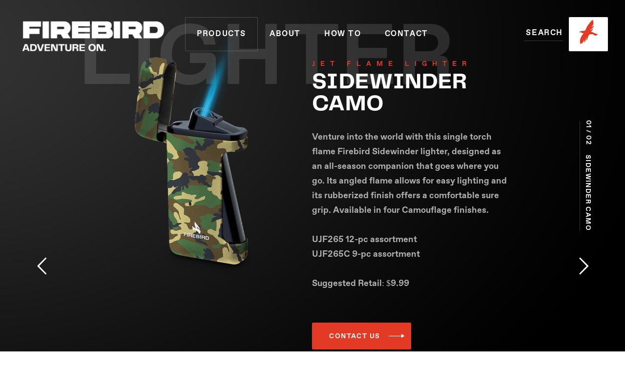

--- FILE ---
content_type: text/html; charset=UTF-8
request_url: https://firebirdlighters.com/sidewinder-camo/
body_size: 18926
content:
<!DOCTYPE html>
<html lang="en-US">
<head>
	
		<meta charset="UTF-8"/>
		<link rel="profile" href="http://gmpg.org/xfn/11"/>
		
				<meta name="viewport" content="width=device-width,initial-scale=1,user-scalable=yes">
		<title>Sidewinder Camo &#8211; Firebird</title>
<link rel='dns-prefetch' href='//fonts.googleapis.com' />
<link rel='dns-prefetch' href='//s.w.org' />
<link rel="alternate" type="application/rss+xml" title="Firebird &raquo; Feed" href="https://firebirdlighters.com/feed/" />
		<script type="text/javascript">
			window._wpemojiSettings = {"baseUrl":"https:\/\/s.w.org\/images\/core\/emoji\/13.0.0\/72x72\/","ext":".png","svgUrl":"https:\/\/s.w.org\/images\/core\/emoji\/13.0.0\/svg\/","svgExt":".svg","source":{"concatemoji":"https:\/\/firebirdlighters.com\/wp-includes\/js\/wp-emoji-release.min.js?ver=5.5.17"}};
			!function(e,a,t){var n,r,o,i=a.createElement("canvas"),p=i.getContext&&i.getContext("2d");function s(e,t){var a=String.fromCharCode;p.clearRect(0,0,i.width,i.height),p.fillText(a.apply(this,e),0,0);e=i.toDataURL();return p.clearRect(0,0,i.width,i.height),p.fillText(a.apply(this,t),0,0),e===i.toDataURL()}function c(e){var t=a.createElement("script");t.src=e,t.defer=t.type="text/javascript",a.getElementsByTagName("head")[0].appendChild(t)}for(o=Array("flag","emoji"),t.supports={everything:!0,everythingExceptFlag:!0},r=0;r<o.length;r++)t.supports[o[r]]=function(e){if(!p||!p.fillText)return!1;switch(p.textBaseline="top",p.font="600 32px Arial",e){case"flag":return s([127987,65039,8205,9895,65039],[127987,65039,8203,9895,65039])?!1:!s([55356,56826,55356,56819],[55356,56826,8203,55356,56819])&&!s([55356,57332,56128,56423,56128,56418,56128,56421,56128,56430,56128,56423,56128,56447],[55356,57332,8203,56128,56423,8203,56128,56418,8203,56128,56421,8203,56128,56430,8203,56128,56423,8203,56128,56447]);case"emoji":return!s([55357,56424,8205,55356,57212],[55357,56424,8203,55356,57212])}return!1}(o[r]),t.supports.everything=t.supports.everything&&t.supports[o[r]],"flag"!==o[r]&&(t.supports.everythingExceptFlag=t.supports.everythingExceptFlag&&t.supports[o[r]]);t.supports.everythingExceptFlag=t.supports.everythingExceptFlag&&!t.supports.flag,t.DOMReady=!1,t.readyCallback=function(){t.DOMReady=!0},t.supports.everything||(n=function(){t.readyCallback()},a.addEventListener?(a.addEventListener("DOMContentLoaded",n,!1),e.addEventListener("load",n,!1)):(e.attachEvent("onload",n),a.attachEvent("onreadystatechange",function(){"complete"===a.readyState&&t.readyCallback()})),(n=t.source||{}).concatemoji?c(n.concatemoji):n.wpemoji&&n.twemoji&&(c(n.twemoji),c(n.wpemoji)))}(window,document,window._wpemojiSettings);
		</script>
		<style type="text/css">
img.wp-smiley,
img.emoji {
	display: inline !important;
	border: none !important;
	box-shadow: none !important;
	height: 1em !important;
	width: 1em !important;
	margin: 0 .07em !important;
	vertical-align: -0.1em !important;
	background: none !important;
	padding: 0 !important;
}
</style>
	<link rel='stylesheet' id='wp-block-library-css'  href='https://firebirdlighters.com/wp-includes/css/dist/block-library/style.min.css?ver=5.5.17' type='text/css' media='all' />
<link rel='stylesheet' id='contact-form-7-css'  href='https://firebirdlighters.com/wp-content/plugins/contact-form-7/includes/css/styles.css?ver=5.2.2' type='text/css' media='all' />
<link rel='stylesheet' id='rs-plugin-settings-css'  href='https://firebirdlighters.com/wp-content/plugins/revslider/public/assets/css/rs6.css?ver=6.2.23' type='text/css' media='all' />
<style id='rs-plugin-settings-inline-css' type='text/css'>
#rs-demo-id {}
</style>
<link rel='stylesheet' id='grandprix-mikado-default-style-css'  href='https://firebirdlighters.com/wp-content/themes/grandprix/style.css?ver=5.5.17' type='text/css' media='all' />
<link rel='stylesheet' id='grandprix-mikado-child-style-css'  href='https://firebirdlighters.com/wp-content/themes/grandprix-child/style.css?ver=5.5.17' type='text/css' media='all' />
<link rel='stylesheet' id='grandprix-mikado-modules-css'  href='https://firebirdlighters.com/wp-content/themes/grandprix/assets/css/modules.min.css?ver=5.5.17' type='text/css' media='all' />
<style id='grandprix-mikado-modules-inline-css' type='text/css'>
.page-id-3585 .mkdf-content { background-color: #000000;}.page-id-3585 .mkdf-content .mkdf-content-inner > .mkdf-container > .mkdf-container-inner, .page-id-3585 .mkdf-content .mkdf-content-inner > .mkdf-full-width > .mkdf-full-width-inner { padding: 0;}@media only screen and (max-width: 1024px) {.page-id-3585 .mkdf-content .mkdf-content-inner > .mkdf-container > .mkdf-container-inner, .page-id-3585 .mkdf-content .mkdf-content-inner > .mkdf-full-width > .mkdf-full-width-inner { padding: 0;}}.page-id-3585 .mkdf-content .mkdf-content-inner > .mkdf-container > .mkdf-container-inner, .page-id-3585 .mkdf-content .mkdf-content-inner > .mkdf-full-width > .mkdf-full-width-inner { padding: 0;}@media only screen and (max-width: 1024px) {.page-id-3585 .mkdf-content .mkdf-content-inner > .mkdf-container > .mkdf-container-inner, .page-id-3585 .mkdf-content .mkdf-content-inner > .mkdf-full-width > .mkdf-full-width-inner { padding: 0;}}@media only screen and (max-width: 1024px) {.page-id-3585 .mkdf-title-holder, .page-id-3585 .mkdf-title-holder .mkdf-title-wrapper { height: 230px !important;}}@media only screen and (max-width: 1024px) {.page-id-3585 .mkdf-title-holder .mkdf-title-image { height: 230px !important;}}@media only screen and (max-width: 1024px) {.page-id-3585 .mkdf-title-holder .mkdf-title-image img { display: none !important;}}
</style>
<link rel='stylesheet' id='grandprix-mikado-dripicons-css'  href='https://firebirdlighters.com/wp-content/themes/grandprix/framework/lib/icons-pack/dripicons/dripicons.css?ver=5.5.17' type='text/css' media='all' />
<link rel='stylesheet' id='grandprix-mikado-font_elegant-css'  href='https://firebirdlighters.com/wp-content/themes/grandprix/framework/lib/icons-pack/elegant-icons/style.min.css?ver=5.5.17' type='text/css' media='all' />
<link rel='stylesheet' id='grandprix-mikado-font_awesome-css'  href='https://firebirdlighters.com/wp-content/themes/grandprix/framework/lib/icons-pack/font-awesome/css/fontawesome-all.min.css?ver=5.5.17' type='text/css' media='all' />
<link rel='stylesheet' id='grandprix-mikado-ion_icons-css'  href='https://firebirdlighters.com/wp-content/themes/grandprix/framework/lib/icons-pack/ion-icons/css/ionicons.min.css?ver=5.5.17' type='text/css' media='all' />
<link rel='stylesheet' id='grandprix-mikado-linea_icons-css'  href='https://firebirdlighters.com/wp-content/themes/grandprix/framework/lib/icons-pack/linea-icons/style.css?ver=5.5.17' type='text/css' media='all' />
<link rel='stylesheet' id='grandprix-mikado-linear_icons-css'  href='https://firebirdlighters.com/wp-content/themes/grandprix/framework/lib/icons-pack/linear-icons/style.css?ver=5.5.17' type='text/css' media='all' />
<link rel='stylesheet' id='grandprix-mikado-simple_line_icons-css'  href='https://firebirdlighters.com/wp-content/themes/grandprix/framework/lib/icons-pack/simple-line-icons/simple-line-icons.css?ver=5.5.17' type='text/css' media='all' />
<link rel='stylesheet' id='mediaelement-css'  href='https://firebirdlighters.com/wp-includes/js/mediaelement/mediaelementplayer-legacy.min.css?ver=4.2.13-9993131' type='text/css' media='all' />
<link rel='stylesheet' id='wp-mediaelement-css'  href='https://firebirdlighters.com/wp-includes/js/mediaelement/wp-mediaelement.min.css?ver=5.5.17' type='text/css' media='all' />
<link rel='stylesheet' id='grandprix-mikado-style-dynamic-css'  href='https://firebirdlighters.com/wp-content/themes/grandprix/assets/css/style_dynamic.css?ver=1612537527' type='text/css' media='all' />
<link rel='stylesheet' id='grandprix-mikado-modules-responsive-css'  href='https://firebirdlighters.com/wp-content/themes/grandprix/assets/css/modules-responsive.min.css?ver=5.5.17' type='text/css' media='all' />
<link rel='stylesheet' id='grandprix-mikado-style-dynamic-responsive-css'  href='https://firebirdlighters.com/wp-content/themes/grandprix/assets/css/style_dynamic_responsive.css?ver=1612537527' type='text/css' media='all' />
<link rel='stylesheet' id='grandprix-mikado-google-fonts-css'  href='https://fonts.googleapis.com/css?family=Ubuntu%3A300%2C400%2C500%2C700%7CRajdhani%3A300%2C400%2C500%2C700%7CHeebo%3A300%2C400%2C500%2C700%7COswald%3A300%2C400%2C500%2C700&#038;subset=latin-ext&#038;ver=1.0.0' type='text/css' media='all' />
<link rel='stylesheet' id='js_composer_front-css'  href='https://firebirdlighters.com/wp-content/plugins/js_composer/assets/css/js_composer.min.css?ver=6.4.0' type='text/css' media='all' />
<script type='text/javascript' src='https://firebirdlighters.com/wp-includes/js/jquery/jquery.js?ver=1.12.4-wp' id='jquery-core-js'></script>
<script type='text/javascript' src='https://firebirdlighters.com/wp-content/plugins/revslider/public/assets/js/rbtools.min.js?ver=6.2.23' id='tp-tools-js'></script>
<script type='text/javascript' src='https://firebirdlighters.com/wp-content/plugins/revslider/public/assets/js/rs6.min.js?ver=6.2.23' id='revmin-js'></script>
<link rel="https://api.w.org/" href="https://firebirdlighters.com/wp-json/" /><link rel="alternate" type="application/json" href="https://firebirdlighters.com/wp-json/wp/v2/pages/3585" /><link rel="EditURI" type="application/rsd+xml" title="RSD" href="https://firebirdlighters.com/xmlrpc.php?rsd" />
<link rel="wlwmanifest" type="application/wlwmanifest+xml" href="https://firebirdlighters.com/wp-includes/wlwmanifest.xml" /> 
<meta name="generator" content="WordPress 5.5.17" />
<link rel="canonical" href="https://firebirdlighters.com/sidewinder-camo/" />
<link rel='shortlink' href='https://firebirdlighters.com/?p=3585' />
<link rel="alternate" type="application/json+oembed" href="https://firebirdlighters.com/wp-json/oembed/1.0/embed?url=https%3A%2F%2Ffirebirdlighters.com%2Fsidewinder-camo%2F" />
<link rel="alternate" type="text/xml+oembed" href="https://firebirdlighters.com/wp-json/oembed/1.0/embed?url=https%3A%2F%2Ffirebirdlighters.com%2Fsidewinder-camo%2F&#038;format=xml" />
<meta name="generator" content="Powered by WPBakery Page Builder - drag and drop page builder for WordPress."/>
<meta name="generator" content="Powered by Slider Revolution 6.2.23 - responsive, Mobile-Friendly Slider Plugin for WordPress with comfortable drag and drop interface." />
<link rel="icon" href="https://firebirdlighters.com/wp-content/uploads/2020/12/cropped-FAVICON-32x32.png" sizes="32x32" />
<link rel="icon" href="https://firebirdlighters.com/wp-content/uploads/2020/12/cropped-FAVICON-192x192.png" sizes="192x192" />
<link rel="apple-touch-icon" href="https://firebirdlighters.com/wp-content/uploads/2020/12/cropped-FAVICON-180x180.png" />
<meta name="msapplication-TileImage" content="https://firebirdlighters.com/wp-content/uploads/2020/12/cropped-FAVICON-270x270.png" />
<script type="text/javascript">function setREVStartSize(e){
			//window.requestAnimationFrame(function() {				 
				window.RSIW = window.RSIW===undefined ? window.innerWidth : window.RSIW;	
				window.RSIH = window.RSIH===undefined ? window.innerHeight : window.RSIH;	
				try {								
					var pw = document.getElementById(e.c).parentNode.offsetWidth,
						newh;
					pw = pw===0 || isNaN(pw) ? window.RSIW : pw;
					e.tabw = e.tabw===undefined ? 0 : parseInt(e.tabw);
					e.thumbw = e.thumbw===undefined ? 0 : parseInt(e.thumbw);
					e.tabh = e.tabh===undefined ? 0 : parseInt(e.tabh);
					e.thumbh = e.thumbh===undefined ? 0 : parseInt(e.thumbh);
					e.tabhide = e.tabhide===undefined ? 0 : parseInt(e.tabhide);
					e.thumbhide = e.thumbhide===undefined ? 0 : parseInt(e.thumbhide);
					e.mh = e.mh===undefined || e.mh=="" || e.mh==="auto" ? 0 : parseInt(e.mh,0);		
					if(e.layout==="fullscreen" || e.l==="fullscreen") 						
						newh = Math.max(e.mh,window.RSIH);					
					else{					
						e.gw = Array.isArray(e.gw) ? e.gw : [e.gw];
						for (var i in e.rl) if (e.gw[i]===undefined || e.gw[i]===0) e.gw[i] = e.gw[i-1];					
						e.gh = e.el===undefined || e.el==="" || (Array.isArray(e.el) && e.el.length==0)? e.gh : e.el;
						e.gh = Array.isArray(e.gh) ? e.gh : [e.gh];
						for (var i in e.rl) if (e.gh[i]===undefined || e.gh[i]===0) e.gh[i] = e.gh[i-1];
											
						var nl = new Array(e.rl.length),
							ix = 0,						
							sl;					
						e.tabw = e.tabhide>=pw ? 0 : e.tabw;
						e.thumbw = e.thumbhide>=pw ? 0 : e.thumbw;
						e.tabh = e.tabhide>=pw ? 0 : e.tabh;
						e.thumbh = e.thumbhide>=pw ? 0 : e.thumbh;					
						for (var i in e.rl) nl[i] = e.rl[i]<window.RSIW ? 0 : e.rl[i];
						sl = nl[0];									
						for (var i in nl) if (sl>nl[i] && nl[i]>0) { sl = nl[i]; ix=i;}															
						var m = pw>(e.gw[ix]+e.tabw+e.thumbw) ? 1 : (pw-(e.tabw+e.thumbw)) / (e.gw[ix]);					
						newh =  (e.gh[ix] * m) + (e.tabh + e.thumbh);
					}				
					if(window.rs_init_css===undefined) window.rs_init_css = document.head.appendChild(document.createElement("style"));					
					document.getElementById(e.c).height = newh+"px";
					window.rs_init_css.innerHTML += "#"+e.c+"_wrapper { height: "+newh+"px }";				
				} catch(e){
					console.log("Failure at Presize of Slider:" + e)
				}					   
			//});
		  };</script>
		<style type="text/css" id="wp-custom-css">
			.firebird-slider .owl-nav, .firebird-slider .owl-dots {
	display: none;
}

.firebird-slider .owl-item img {
    display: block;
    width: 100%;
}

.firebird-slider .owl-item {
    min-height: 1px;
    float: left;
}

.firebird-slider .mkdf-blog-slider-item {
    position: relative;
    display: inline-block;
    width: 100%;
    vertical-align: middle;
    list-style-type: none;
}

.firebird-slider .mkdf-item-image {
    position: relative;
    display: inline-block;
    width: 100%;
    vertical-align: middle;
}

.firebird-slider .mkdf-item-text-wrapper {
    position: absolute;
    display: block;
    width: 100%;
    height: 100%;
    top: 0;
    left: 0;
    background-color: rgba(237,29,36,.85);
    opacity: 0;
    -webkit-transition: .4s ease-out;
    -o-transition: .4s ease-out;
    transition: .4s ease-out;
}

.firebird-slider .mkdf-bs-carousel-custom .mkdf-blog-slider-item .mkdf-item-text-wrapper {
	
}

.firebird-slider .mkdf-blog-slider-item:hover .mkdf-item-text-wrapper {
    opacity: 1;
    background-color: rgba(0,0,0,.4);
}
}

.firebird-slider .mkdf-item-text-holder {
    position: relative;
    display: table;
    table-layout: fixed;
    height: 100%;
    width: 100%;
}

.firebird-slider .mkdf-item-text-holder-inner {
    vertical-align: top;
    padding: 48px 40px;
    cursor: -webkit-grab;
    cursor: grab;
}

.firebird-slider .mkdf-item-text-holder-inner {
    position: relative;
    display: table-cell;
    height: 100%;
    width: 100%;
}


.firebird-slider .mkdf-item-info-section {
    position: relative;
    display: inline-block;
    width: 100%;
    vertical-align: middle;
    opacity: 0;
    -webkit-transform: translateX(-15px);
    -ms-transform: translateX(-15px);
    transform: translateX(-15px);
    -webkit-transition: all .3s ease;
    -o-transition: all .3s ease;
    transition: all .3s ease;
}

.firebird-slider .mkdf-post-title {
    margin: 0;
    opacity: 0;
    -webkit-transform: translateX(-15px);
    -ms-transform: translateX(-15px);
    transform: translateX(-15px);
    -webkit-transition: all .3s ease .1s;
    -o-transition: all .3s ease .1s;
    transition: all .3s ease .1s;
}

.firebird-slider .mkdf-post-title {
	 font-size: 2rem;
	 font-family: 'FavoritTrialStd-Bold';
}
}

.firebird-slider .owl-item img {
    display: block;
    width: 100%;
}

.firebird-slider .mkdf-item-image a:after {
    position: absolute;
    display: block;
    width: 100%;
    height: 100%;
    top: 0;
    left: 0;
    content: '';
    background-color: rgba(0,0,0,.4);
    opacity: 0;
    -webkit-transition: opacity .2s ease-in-out;
    -o-transition: opacity .2s ease-in-out;
    transition: opacity .2s ease-in-out;
}

.firebird-slider .mkdf-item-info-section>div a {
    font-size: 1rem;
    padding-bottom: 10px;
    display: block;
}

.firebird-slider .mkdf-item-info-section>div a, .firebird-slider .mkdf-post-title {
    font-family: 'FavoritTrialStd-Bold';
}

.firebird-slider .mkdf-item-info-section>div a {
    letter-spacing: .075em;
    color: #fff;
		text-transform: uppercase;
}

.firebird-slider .mkdf-post-title a {
	color: #fff;
}

.firebird-slider .mkdf-post-read-more-button a {
	color: #fff !important;
}

.firebird-slider .mkdf-post-read-more-button {
    margin: 5px 0 0;
    opacity: 0;
    -webkit-transform: translateX(-15px);
    -ms-transform: translateX(-15px);
    transform: translateX(-15px);
    -webkit-transition: all .3s ease .2s;
    -o-transition: all .3s ease .2s;
    transition: all .3s ease .2s;
}

.firebird-slider .mkdf-blog-slider-item:hover .mkdf-item-info-section, .firebird-slider .mkdf-blog-slider-item:hover .mkdf-post-read-more-button, .firebird-slider .mkdf-blog-slider-item:hover .mkdf-post-title {
    opacity: 1;
    -webkit-transform: translateX(0);
    -ms-transform: translateX(0);
    transform: translateX(0);
}

.arrows-slider {
    display: flex;
    align-items: center;
    justify-content: space-between;
    margin-top: 60px;
    margin-left: auto;
    margin-right: auto;
    max-width: 400px;
}

.arrows-slider img {
	max-width: 115px;
}

body.page-id-2875 .arrows-slider img {
	filter: invert(1);
}

.mkdf-drop-down .second .inner > ul > li > a {
	cursor: default;
}

.mkdf-custom-pagination-holder 	 {
	display: none;
}

.mkdf-drop-down .narrow .second .inner ul li {
	width: 300px;
}

.mkdf-iwt-icon-medium .mkdf-iwt-content {
	padding-top: 0px !important;
}

.slider-mobile-image {
	display: none;
	max-width: 200px !important;
}

.wpcf7-not-valid-tip {
    font-size: 1.4em;
    font-weight: normal;
    display: block;
    background-color: #484444;
    padding: 15px;
    text-transform: none;
		color: #fff;
}

.mkdf-content {
	margin-top: -140px !important;
}

p.mkdf-is-text {
	font-size: 1.1rem;
}

.wpcf7 form.invalid .wpcf7-response-output, .wpcf7 form.unaccepted .wpcf7-response-output {
	  border-color: #e13b24;
}

.wpcf7 form .wpcf7-response-output {
    margin: 0px;
    margin-top: 25px;
    padding: 0.2em 1em;
    border: 2px solid #e13b24;
    background-color: #e13b24;
    color: #fff;
}

body {
	font-family: 'FavoritTrialStd-Medium';
}

.mkdf-cf7-custom-style label {
	font-family: 'FavoritTrialStd-Medium';
}

h1,h2,h3,h4,h5,h6,  .mkdf-item-showcase-holder .mkdf-is-mark {
	font-family: 'Telegraf-Bold';
}

.mkdf-iwt.mkdf-iwt-icon-top .mkdf-iwt-content .mkdf-iwt-text {
	max-width: 250px;
}

.mkdf-iwt.mkdf-iwt-icon-top .mkdf-iwt-content {
	padding: 0px;
}


.mkdf-st-tagline, .mkdf-btn {
	font-family: 'FavoritTrialStd-Bold' !important;
}

.mkdf-mobile-header .mkdf-mobile-nav ul li a {
	font-family: 'FavoritTrialStd-Bold';
}

.large-text, .mkdf-main-menu ul li a, input[type=text], .mkdf-item-showcase-specific-holder .mkdf-iss-tagline, .mkdf-item-showcase-specific-holder .mkdf-iss-additional-link-holder a, .mkdf-team-holder .mkdf-team-position {
	font-family: 'FavoritTrialStd-Bold';
}

.wpcf7-form-control.wpcf7-text, textarea, .wpcf7-form-control.wpcf7-textarea {
		font-family: 'FavoritTrialStd-Medium';
	  font-weight: 600;
}

/* Carousel elements */
.mkdf-blog-slider-holder .mkdf-item-info-section>div a, .mkdf-blog-slider-holder.mkdf-bs-carousel-custom .mkdf-post-title {
		font-family: 'FavoritTrialStd-Bold';
}

.mkdf-blog-slider-holder .mkdf-item-info-section>div a {
	font-size: 1rem;
	padding-bottom: 10px;
	display:block;
}

.mkdf-blog-slider-holder.mkdf-bs-carousel-custom .mkdf-post-title {
	font-size: 2rem;
}

rs-layer, .grandprix-arrows.tparrows, .grandprix-arrows.tparrows .mkdf-nav-label:after, .grandprix .tp-bullet .mkdf-nav-num-current:before, .grandprix .tp-bullet .mkdf-nav-num-total:after, .grandprix .tp-bullet .mkdf-slide-title {
	font-family: 'FavoritTrialStd-Bold' !important;
}

.mkdf-page-footer, .mkdf-page-footer h6 {
	font-family: 'FavoritTrialStd-Bold' !important;
}

.mkdf-page-footer h6 {
	margin-bottom: 10px;
}

.mkdf-page-footer a {
	font-family: 'FavoritTrialStd-Medium' !important;
	font-weight: 600;
	text-transform: none;
	color: #fff !important;
}

.mkdf-side-menu-button-opener {
	text-align: center;
	background-color: #fff;
}

.mkdf-row-grid-section-wrapper {
	background-size: cover;
}

.text-white p, .text-white h1, .text-white h2, .text-white h5 {
	color: #fff;
}

.showcase-orange .mkdf-animated-text {
	opacity: 0.1;
}

.mkdf-item-showcase-specific-holder .mkdf-iss-icon-holder {
	width: auto;
}

.mkdf-clients-grid-holder .mkdf-cg-inner {
    display: flex;
    align-items: center;
}

.col-center {
    margin: 0px auto;
    float: none;
}

.col-clients {
    max-width: 800px;
}

.col-center-text {
    text-align: center;
    max-width: 700px;
    margin: 0px auto;
}

.large-text p {
    font-size: 2rem;
    line-height: 140%;
}

.mkdf-page-footer .widget {
		margin: 0px;
}

.mkdf-footer-top-inner {
		padding-bottom: 25px !important;
}

#custom_html-3 {
    text-align: left;
    font-family: Telegraf-Bold;
    font-size: 12px;
}

.mkdf-row-grid-section-wrapper h5 {
		font-family: 'FavoritTrialStd-Bold' !important;
		letter-spacing: 5px;
}

.mkdf-side-menu-button-opener.opened, .mkdf-side-menu-button-opener:hover {
		background-color: #E23A24 !important;
}

.mkdf-side-menu-button-opener.opened svg, .mkdf-side-menu-button-opener:hover svg {
		filter: brightness(0) invert(1);
}


.mkdf-side-menu {
		background-color: #E23A24;
		color: #fff;
}

.mkdf-side-menu p, .mkdf-side-menu h2 {
		color: #fff;
}

.mkdf-side-menu p {
    font-family: Telegraf-Bold;
    font-weight: 600;
}

.mkdf-side-menu-button-opener {
	margin: 0px;
}

/* Slider */
.mkdf-slider a.mkdf-btn {
	margin-right: 15px;
	margin-top: 35px;
	padding: 12px 13px;
}

.mkdf-slider a.mkdf-btn:last-child {
	margin-right: 0px;
}

.mkdf-slider h2 {
	color: #fff;
}

.mkdf-slider .tagline {
	font-size: 14px;
	letter-spacing: 11px;
	text-transform: uppercase;
	color: rgb(237, 29, 36);
}

.mkdf-slider h2 {
	margin: 0px;
	margin-bottom: 0px;
	max-width: 480px;
}

.mkdf-nav-label:after {
	font-size: 12px !important;
}

#rev_slider_6_1_wrapper .grandprix-arrows.tparrows .mkdf-nav-mark:after {
	top: calc(50% - 2px) !important;
}

/*@media only screen and (min-width : 1300px) {
	.firebird-slider-content {
		min-width: 500px;
		margin-left: 100px;
	}
}

@media only screen and (max-width : 1299px) {
	.firebird-slider-content {
		margin-left: 0px !important;
	}
}*/

/* General */

.wpb_wrapper h4 {
	margin-bottom: 25px !important;
}

/* Hover color changes */

::-moz-selection {
  background: #E23A24 !important;
}

::selection {
  background: #E23A24 !important;
}

#mkdf-back-to-top>span {
	background-color: #E23A24;
}

#mkdf-back-to-top>span:after {
	left: -5px;
}

.mkdf-team-holder .mkdf-team-position {
	color: #E23A24;
}

.mkdf-item-showcase-specific-holder .mkdf-iss-second-image-holder .mkdf-angle {
	border: 1px solid #E23A24;
}

.mkdf-slider .tagline, .mkdf-item-showcase-specific-holder .mkdf-iss-additional-link-holder a:hover {
	color: #E23A24;
}

.mkdf-items-showcase-custom-holder .mkdf-issc-content .mkdf-angle:after, .mkdf-items-showcase-custom-holder .mkdf-issc-content .mkdf-angle:before {
	background-color: #E23A24;
}

.mkdf-btn.mkdf-btn-predefined {
	background-color: #E23A24;
  border: 1px solid #E23A24;
}

.mkdf-items-showcase-custom-holder .mkdf-issc-content .mkdf-issc-icon:hover {
	background-color: #E23A24;
}

.mkdf-items-showcase-custom-holder .mkdf-issc-content .mkdf-icon-info-holder {
	background: #E23A24;
}

.mkdf-iwt:hover .mkdf-iwt-title-text {
	color: #E23A24;
}

.mkdf-section-title-holder.mkdf-st-split .mkdf-st-tagline {
	color: #E23A24;
}

/* Showcase */

.mkdf-items-showcase-custom-holder .mkdf-issc-content .mkdf-icon-info-holder {
	max-height: 340px;
}

/* General */
.vc_col-sm-4 .wpb_single_image figure {
	width: 100%;
}

.vc_col-sm-4 .wpb_single_image figure a {
	width: 100%;
}

.vc_col-sm-4 .wpb_single_image figure img {
	width: 100%;
}

.mkdf-mobile-header .mkdf-mobile-header-inner {
	height: 69px;
	border: 0px;
}

.mkdf-mobile-header .mkdf-mobile-menu-opener.mkdf-mobile-menu-opener-predefined {
	border-radius: 0px;
}

/* Fix centering issue */
.mkdf-items-showcase-custom-holder .mkdf-issc-content .mkdf-issc-icon {
	line-height: 51px;
}

@media only screen and (max-width : 1024px) {
	.mkdf-item-showcase-specific-holder img {
    max-width: 200px;
    margin: 0px auto;
	}
}


@media only screen and (min-width : 768px) {
	
	.showcase-orange {
		margin-top: 120px;
	}
	
	.shift-image {
		padding-top: 60px;
		padding-bottom: 60px;
	}
	
	.shift-image .mkdf-iss-main-image-holder {
		padding-top: 60px;
		margin-top: -20px;
	}
}

@media only screen and (max-width: 680px) {
	h1 {
		font-size: 32px;
	}
}

@media only screen and (max-width : 768px) {
	
	.slider-mobile-image {
		display: block;
		margin: 0px auto;
	}
	
	.large-text p {
		font-size: 1.4rem;
    line-height: 120%;
	}
	
	.s-links h4 {
		margin-top: 6px;
	}
	
	.s-links h4 a::after {
		position: absolute;
		content: " ";
		top: 0px;
		left: 0px;
		height: 100%;
		width: 100%;
	}
	
	#mkdf-back-to-top {
		display: none;
	}
	
	.mkdf-row-grid-section > .hero-static {
		padding-top: 120px !important;
		padding-bottom: 80px !important;
	}
	
	#wpadminbar {
		display: none;
	}
	
	html {
		margin-top: 0px !important;
	}
	
	.mkdf-content {
		margin-top: -70px !important;
	}
	
	.mkdf-row-grid-section .mkdf-section-title-holder .mkdf-st-inner .mkdf-st-tagline {
		order: 2;
	}
	
	.mkdf-row-grid-section .mkdf-section-title-holder .mkdf-st-inner .mkdf-st-title {
    order: 1;
    margin-bottom: 15px;
	}
	
	.header-retailers h5.mkdf-st-title {
    letter-spacing: 4px;
    line-height: 28px;
	}
	
	.mkdf-slider a.mkdf-btn {
		margin-top: 5px;
	}
	
	.firebird-slider-content {
		font-size: 15px !important;
		padding-top: 15px;
		padding-bottom: 15px;
		line-height: 150% !important;
}
	
	body.home #rev_slider_6_1 rs-slide[data-key="rs-8"] rs-sbg	{
		    background-image: url(/wp-content/uploads/2020/12/MAIN_HERO.png) !important;
			  background-position: 50% 100% !important;
				background-color: #000 !important;
				background-size: contain !important;
	}
	
	body.home #rev_slider_6_1 rs-slide[data-key="rs-9"] rs-sbg	{
		    background-image: url(/wp-content/uploads/2020/12/Mobile-Hero-2-1.png) !important;
	}
	
	body.home #rev_slider_6_1 rs-slide[data-key="rs-10"] rs-sbg	{
		    background-image: url(/wp-content/uploads/2020/12/Mobile-Hero-3-1.png) !important;
	}
}


/*@media only screen and (min-width : 374px) and (max-width : 768px) {
	body.home #rev_slider_6_1 rs-slide[data-key="rs-8"] rs-sbg	{
				background-size: cover !important;
	}
}*/

@media only screen and (max-width : 600px) {
	rs-layer {
		padding-left: 25px;
		padding-right: 25px;
	}
}


@media only screen and (max-width : 500px) {
	rs-layer {
		padding-left: 5px;
		padding-right: 5px;
	}
	
	h2 {
		font-size: 28px !important;
	}
	
	.mkdf-slider a.mkdf-btn {
		margin-right: 0px !important;
		min-width: 220px;
	}
}

		</style>
		<style type="text/css" data-type="vc_custom-css">.mkdf-row-margin-top{
    margin-top:-6%;
}

@media only screen and (max-width: 1370px) and (min-width: 1270px){
.mkdf-row-margin-top{
    margin-top:-8.7%;
}

.mkdf-page-content-holder .mkdf-row-grid-section-wrapper:nth-of-type(8) .mkdf-row-grid-section {
    z-index: 10;
}
}

.mkdf-row-margin-top-2 .mkdf-animated-text {
    z-index: -1;
}

.mkdf-edge .mkdf-slider .mkdf-btn.mkdf-btn-predefined {
    right: 1px;
}</style><style type="text/css" data-type="vc_shortcodes-custom-css">.vc_custom_1610635752585{background-position: center !important;background-repeat: no-repeat !important;background-size: cover !important;}.vc_custom_1603326133447{padding-top: 0px !important;padding-bottom: 157px !important;}.vc_custom_1603325861711{padding-top: 150px !important;padding-bottom: 150px !important;}.vc_custom_1568724725566{padding-top: 0px !important;}.vc_custom_1610635827000{margin-bottom: 20px !important;}.vc_custom_1610635767983{margin-bottom: 20px !important;}.vc_custom_1610635778308{margin-bottom: 20px !important;}.vc_custom_1568725768119{padding-top: 0px !important;}.vc_custom_1569326387984{padding-top: 93px !important;}.vc_custom_1568725757422{padding-bottom: 0px !important;}.vc_custom_1568717806229{padding-top: 0px !important;padding-bottom: 0px !important;}.vc_custom_1567499344778{padding-top: 0px !important;padding-bottom: 0px !important;}</style><noscript><style> .wpb_animate_when_almost_visible { opacity: 1; }</style></noscript>
    <style>

        .firebird-slider .owl-stage {
            width: 1980px;
        }
        
        @font-face {
            font-family: 'FavoritTrialStd-Bold';
            font-weight: bold;
            src: url("/wp-content/themes/grandprix-child/fonts/FavoritTrialStd-Bold.otf") format("opentype");
        }
        @font-face {
            font-family: 'FavoritTrialStd-Medium';
            font-weight: 600;
            src: url("/wp-content/themes/grandprix-child/fonts/FavoritTrialStd-Medium.otf") format("opentype");
        }
        @font-face {
            font-family: 'MinionPro-Regular';
            font-weight: 400;
            src: url("/wp-content/themes/grandprix-child/fonts/MinionPro-Regular.otf") format("opentype");
        }
        @font-face {
            font-family: 'Telegraf-Bold';
            font-weight: 700;
            src: url("/wp-content/themes/grandprix-child/fonts/Telegraf-Bold.otf") format("opentype");
        }
        @font-face {
            font-family: 'Telegraf-UltraBold';
            font-weight: 800;
            src: url("/wp-content/themes/grandprix-child/fonts/Telegraf-UltraBold.otf") format("opentype");
        }
    </style>
</head>
<body class="page-template page-template-full-width page-template-full-width-php page page-id-3585 grandprix-core-1.0.1 grandprix child-child-ver-1.0.0 grandprix-ver-1.2 mkdf-grid-1300 mkdf-content-is-behind-header mkdf-empty-google-api mkdf-wide-dropdown-menu-content-in-grid mkdf-light-header mkdf-no-behavior mkdf-dropdown-animate-height mkdf-header-standard mkdf-menu-area-shadow-disable mkdf-menu-area-in-grid-shadow-disable mkdf-menu-area-border-disable mkdf-menu-area-in-grid-border-disable mkdf-logo-area-border-disable mkdf-logo-area-in-grid-border-disable mkdf-side-menu-slide-from-opener mkdf-default-mobile-header mkdf-sticky-up-mobile-header mkdf-mip-off wpb-js-composer js-comp-ver-6.4.0 vc_responsive" itemscope itemtype="https://schema.org/WebPage">
	    <div class="mkdf-wrapper">
        <div class="mkdf-wrapper-inner">
            <div class="mkdf-menu-cover"></div>


<header class="mkdf-page-header">
		
				
	<div class="mkdf-menu-area mkdf-menu-center">
				
						
			<div class="mkdf-vertical-align-containers">
				<div class="mkdf-position-left"><!--
				 --><div class="mkdf-position-left-inner">
						
	
	<div class="mkdf-logo-wrapper">
		<a itemprop="url" href="https://firebirdlighters.com/" style="height: 79px;">
			<img itemprop="image" class="mkdf-normal-logo" src="https://firebirdlighters.com/wp-content/uploads/2021/02/firebird_weblogo_black-01.png" width="628" height="159"  alt="logo"/>
			<img itemprop="image" class="mkdf-dark-logo" src="https://firebirdlighters.com/wp-content/uploads/2021/02/firebird_weblogo_black-01.png" width="628" height="159"  alt="dark logo"/>			<img itemprop="image" class="mkdf-light-logo" src="https://firebirdlighters.com/wp-content/uploads/2021/02/firebird_weblogo_white-01.png" width="628" height="159"  alt="light logo"/>		</a>
	</div>

											</div>
				</div>
									<div class="mkdf-position-center"><!--
					 --><div class="mkdf-position-center-inner">
								
	<nav class="mkdf-main-menu mkdf-drop-down mkdf-default-nav">
		<ul id="menu-main-menu" class="clearfix"><li id="nav-menu-item-2896" class="menu-item menu-item-type-post_type menu-item-object-page current-menu-ancestor current_page_ancestor menu-item-has-children mkdf-active-item has_sub narrow"><a href="https://firebirdlighters.com/products/" class=" current "><span class="item_outer"><span class="item_text">Products</span><i class="mkdf-menu-arrow fa fa-angle-down"></i></span></a>
<div class="second"><div class="inner"><ul>
	<li id="nav-menu-item-4392" class="menu-item menu-item-type-post_type menu-item-object-page current-menu-ancestor current-menu-parent current_page_parent current_page_ancestor menu-item-has-children sub"><a href="#" class=" no_link" onclick="JavaScript: return false;"><span class="item_outer"><span class="item_text">Lighters</span></span></a>
	<ul>
		<li id="nav-menu-item-4327" class="menu-item menu-item-type-post_type menu-item-object-page "><a href="https://firebirdlighters.com/afterburner/" class=""><span class="item_outer"><span class="item_text">Afterburner</span></span></a></li>
		<li id="nav-menu-item-4322" class="menu-item menu-item-type-post_type menu-item-object-page "><a href="https://firebirdlighters.com/ascent/" class=""><span class="item_outer"><span class="item_text">Ascent</span></span></a></li>
		<li id="nav-menu-item-4395" class="menu-item menu-item-type-post_type menu-item-object-page "><a href="https://firebirdlighters.com/fusion/" class=""><span class="item_outer"><span class="item_text">Fusion</span></span></a></li>
		<li id="nav-menu-item-4325" class="menu-item menu-item-type-post_type menu-item-object-page "><a href="https://firebirdlighters.com/hookah-jet/" class=""><span class="item_outer"><span class="item_text">Hookah Jet</span></span></a></li>
		<li id="nav-menu-item-4326" class="menu-item menu-item-type-post_type menu-item-object-page "><a href="https://firebirdlighters.com/hookah-soft/" class=""><span class="item_outer"><span class="item_text">Hookah Soft</span></span></a></li>
		<li id="nav-menu-item-4319" class="menu-item menu-item-type-post_type menu-item-object-page "><a href="https://firebirdlighters.com/illume/" class=""><span class="item_outer"><span class="item_text">Illume</span></span></a></li>
		<li id="nav-menu-item-4321" class="menu-item menu-item-type-post_type menu-item-object-page "><a href="https://firebirdlighters.com/rogue/" class=""><span class="item_outer"><span class="item_text">Rogue</span></span></a></li>
		<li id="nav-menu-item-4323" class="menu-item menu-item-type-post_type menu-item-object-page "><a href="https://firebirdlighters.com/sidewinder/" class=""><span class="item_outer"><span class="item_text">Sidewinder</span></span></a></li>
		<li id="nav-menu-item-4324" class="menu-item menu-item-type-post_type menu-item-object-page current-menu-item page_item page-item-3585 current_page_item "><a href="https://firebirdlighters.com/sidewinder-camo/" class=""><span class="item_outer"><span class="item_text">Sidewinder Camo</span></span></a></li>
	</ul>
</li>
	<li id="nav-menu-item-4334" class="menu-item menu-item-type-post_type menu-item-object-page menu-item-has-children sub"><a href="#" class=" no_link" onclick="JavaScript: return false;"><span class="item_outer"><span class="item_text">Cutters</span></span></a>
	<ul>
		<li id="nav-menu-item-4336" class="menu-item menu-item-type-post_type menu-item-object-page "><a href="https://firebirdlighters.com/nighthawk/" class=""><span class="item_outer"><span class="item_text">Nighthawk</span></span></a></li>
		<li id="nav-menu-item-4337" class="menu-item menu-item-type-post_type menu-item-object-page "><a href="https://firebirdlighters.com/punch/" class=""><span class="item_outer"><span class="item_text">Punch</span></span></a></li>
		<li id="nav-menu-item-4335" class="menu-item menu-item-type-post_type menu-item-object-page "><a href="https://firebirdlighters.com/viper/" class=""><span class="item_outer"><span class="item_text">Viper</span></span></a></li>
	</ul>
</li>
	<li id="nav-menu-item-4338" class="menu-item menu-item-type-post_type menu-item-object-page menu-item-has-children sub"><a href="#" class=" no_link" onclick="JavaScript: return false;"><span class="item_outer"><span class="item_text">Displays</span></span></a>
	<ul>
		<li id="nav-menu-item-4339" class="menu-item menu-item-type-post_type menu-item-object-page "><a href="https://firebirdlighters.com/acrylic-case/" class=""><span class="item_outer"><span class="item_text">Acrylic Case</span></span></a></li>
		<li id="nav-menu-item-4873" class="menu-item menu-item-type-post_type menu-item-object-page "><a href="https://firebirdlighters.com/blister-packs/" class=""><span class="item_outer"><span class="item_text">Blister Packs</span></span></a></li>
		<li id="nav-menu-item-4340" class="menu-item menu-item-type-post_type menu-item-object-page "><a href="https://firebirdlighters.com/wire-rack/" class=""><span class="item_outer"><span class="item_text">Wire Rack</span></span></a></li>
	</ul>
</li>
</ul></div></div>
</li>
<li id="nav-menu-item-3127" class="menu-item menu-item-type-post_type menu-item-object-page  narrow"><a href="https://firebirdlighters.com/about/" class=""><span class="item_outer"><span class="item_text">About</span></span></a></li>
<li id="nav-menu-item-4044" class="menu-item menu-item-type-post_type menu-item-object-page  narrow"><a href="https://firebirdlighters.com/how-to/" class=""><span class="item_outer"><span class="item_text">How To</span></span></a></li>
<li id="nav-menu-item-3018" class="menu-item menu-item-type-post_type menu-item-object-page  narrow"><a href="https://firebirdlighters.com/contact-us/" class=""><span class="item_outer"><span class="item_text">Contact</span></span></a></li>
</ul>	</nav>

						</div>
					</div>
								<div class="mkdf-position-right"><!--
				 --><div class="mkdf-position-right-inner">
															
			<div class="mkdf-search-widget">
	            <div class="mkdf-search-widget-wrapper">
		            <form action="https://firebirdlighters.com/" class="mkdf-search-initially-opened" method="get">
						<input type="text" placeholder="SEARCH" name="s" class="mkdf-search-field" autocomplete="off" required />
					</form>
	            </div>
			</div>
					<a class="mkdf-side-menu-button-opener mkdf-side-menu-opener-trigger mkdf-icon-has-hover mkdf-side-menu-button-opener-svg-path" data-hover-color="#e23a24" href="javascript:void(0)" >
								<span class="mkdf-side-menu-icon">
					<?xml version="1.0" encoding="utf-8"?>
<!-- Generator: Adobe Illustrator 24.2.3, SVG Export Plug-In . SVG Version: 6.00 Build 0)  -->
<svg style="height: 60px;" version="1.1" id="Layer_1" xmlns="http://www.w3.org/2000/svg" xmlns:xlink="http://www.w3.org/1999/xlink" x="0px" y="0px"
	 viewBox="0 0 144 144" style="enable-background:new 0 0 144 144;" xml:space="preserve">
<style type="text/css">
	.st0{fill:#FFFFFF;}
</style>
<path style="fill: #E23A24;
    stroke: transparent;" class="st0" d="M113.1,82.9c-3-0.6-5.9-1.7-8.6-2.9c-0.1,0-0.2-0.1-0.2-0.1l-0.4-0.2c-0.9-0.4-1.9-0.9-2.8-1.3
	c-3.3-1.5-6.5-3.1-9.8-4.5c-2-0.9-4.1-1.4-6.2-2.1c-0.1,0-0.2-0.1-0.4-0.1c5.3-4.6,9.6-9.8,11-16.9c-2,2.4-4.2,4.6-6.9,6.3
	c-2.7,1.7-5.6,2.8-8.8,3.3c0.2-0.2,0.4-0.3,0.6-0.5c3.8-3.1,7.6-6.1,11.3-9.3c2.9-2.5,5.1-5.5,6.3-9.1c0.5-1.6,0.7-3.1,0.5-4.3
	c-0.4,0.4-0.8,0.7-1.2,1.1c-1.9,1.7-3.7,3.5-6,4.7c-1.3,0.7-3.6,1.4-4.6,1.4c0.6-0.7,1.1-1.3,1.7-1.9c2-2.2,4-4.4,5.6-6.8
	c2.4-3.7,3.2-7.7,2.8-12.1c-0.4-5.1-2.1-9.9-4.3-14.5c-0.1-0.1-0.1-0.3-0.2-0.5h-0.1c-0.3,0.4-0.7,0.8-1,1.2
	c-7.6,8.1-14.8,16.5-21.3,25.4c-4.6,6.4-8.5,13.1-10.4,20.8c-0.7,2.7-2.3,4.6-4.6,6c-3.1,2-6.5,2.4-10.1,2.1
	c-2.1-0.2-4.2-0.2-6.3,0.2c-3.7,0.7-7.1,2.3-10.3,4.2c-0.8,0.5-1.3,1.1-1.8,2c3.5-0.9,6.7-0.1,9.9,1.3c1.3,0.6,2.6,1.2,4,1.8
	c2.6,1.1,5.2,1.8,8,2.4c-0.2,0.2-0.3,0.4-0.5,0.6c-5.1,5.8-9.4,12.2-12.7,19.3c-3.1,6.6-5.1,13.5-4.8,20.9c0.1,3.5,0.8,7,2,10.3
	c0.1,0.4,0.3,0.5,0.7,0.4c0.4-0.1,0.8-0.2,1.3-0.3c4.8-1.4,8.8-3.8,11.6-8.1c1.8-2.8,2.9-5.9,3.9-9.1c0.3-1,0.6-2,0.9-3.2
	c1.1,5.1,1.3,9.9-0.8,14.7c3.4-2.4,5.8-5.4,7.4-9.1c1.9-4.3,2.6-8.8,3.2-13.4c0.2-1.6,0.4-3.3,0.6-4.9c2.1,6.4,1.7,12.6-0.7,18.8
	c1-1,1.9-1.9,2.7-2.9c1.5-1.7,2.7-3.7,3.5-5.8c0.9-2.7,1.8-5.4,2.7-8.2c1.1-3.5,2.4-6.9,4.4-10.1c1.5-2.4,3.4-4.2,6.2-4.9
	c3.3-0.8,6.6-1.3,9.9-1.2c2.5,0.1,5,0.7,7.1,2.3c0.1,0.1,0.2,0.2,0.3,0.3v0c2.1,1.5,4.1,3,6.2,4.5c1.1,0.8,2.5,0.9,3.8,0.7
	c0.9-0.1,1.7-0.4,2.3-1c-3.5-0.9-3.5-2.3-3.5-2.3c1.5,1.1,3,1.7,4.8,1.7c1.8-0.1,3.4-0.6,4.8-1.9c-2,0.1-3.6-0.8-3.6-0.8h0.5
	c0.3,0,0.6,0,0.9,0c2.4-0.1,4.1-1.2,5.1-3.4c0.1-0.2,0.1-0.5,0.2-0.8C116.9,83.4,115,83.3,113.1,82.9"/>
</svg>
	            </span>
			</a>
							</div>
				</div>
			</div>
			
			</div>
			
		
		
	</header>


<header class="mkdf-mobile-header">
		
	<div class="mkdf-mobile-header-inner">
		<div class="mkdf-mobile-header-holder">
			            <div class="mkdf-grid">
                            <div class="mkdf-vertical-align-containers">
                    <div class="mkdf-position-left"><!--
                     --><div class="mkdf-position-left-inner">
                            
<div class="mkdf-mobile-logo-wrapper">
	<a itemprop="url" href="https://firebirdlighters.com/" style="height: 36px">
		<img itemprop="image" src="https://firebirdlighters.com/wp-content/uploads/2021/02/firebird_logo_black_mobile-01.png" width="286" height="73"  alt="Mobile Logo"/>
	</a>
</div>

                        </div>
                    </div>
                    <div class="mkdf-position-right"><!--
                     --><div class="mkdf-position-right-inner">
                                                                                        <div class="mkdf-mobile-menu-opener mkdf-mobile-menu-opener-predefined">
                                    <a href="javascript:void(0)">
                                                                                <span class="mkdf-mobile-menu-icon">
                                            <span class="mkdf-mm-circles"><span class="mkdf-mm-circles-row mkdf-mm-row-1"><span></span><span></span><span></span><span></span></span><span class="mkdf-mm-circles-row mkdf-mm-row-2"><span></span><span></span><span></span><span></span></span><span class="mkdf-mm-circles-row mkdf-mm-row-3"><span></span><span></span><span></span><span></span></span></span>                                        </span>
                                    </a>
                                </div>
                                                    </div>
                    </div>
				</div>
                        </div>
		    		</div>
		
	<nav class="mkdf-mobile-nav" role="navigation" aria-label="Mobile Menu">
		<div class="mkdf-grid">
			<ul id="menu-main-menu-1" class=""><li id="mobile-menu-item-2896" class="menu-item menu-item-type-post_type menu-item-object-page current-menu-ancestor current_page_ancestor menu-item-has-children mkdf-active-item has_sub"><a href="https://firebirdlighters.com/products/" class=" current "><span>Products</span></a><span class="mobile_arrow"><i class="mkdf-sub-arrow arrow_carrot-right"></i></span>
<ul class="sub_menu">
	<li id="mobile-menu-item-4392" class="menu-item menu-item-type-post_type menu-item-object-page current-menu-ancestor current-menu-parent current_page_parent current_page_ancestor menu-item-has-children  has_sub"><h6><span>Lighters</span></h6><span class="mobile_arrow"><i class="mkdf-sub-arrow arrow_carrot-right"></i></span>
	<ul class="sub_menu">
		<li id="mobile-menu-item-4327" class="menu-item menu-item-type-post_type menu-item-object-page "><a href="https://firebirdlighters.com/afterburner/" class=""><span>Afterburner</span></a></li>
		<li id="mobile-menu-item-4322" class="menu-item menu-item-type-post_type menu-item-object-page "><a href="https://firebirdlighters.com/ascent/" class=""><span>Ascent</span></a></li>
		<li id="mobile-menu-item-4395" class="menu-item menu-item-type-post_type menu-item-object-page "><a href="https://firebirdlighters.com/fusion/" class=""><span>Fusion</span></a></li>
		<li id="mobile-menu-item-4325" class="menu-item menu-item-type-post_type menu-item-object-page "><a href="https://firebirdlighters.com/hookah-jet/" class=""><span>Hookah Jet</span></a></li>
		<li id="mobile-menu-item-4326" class="menu-item menu-item-type-post_type menu-item-object-page "><a href="https://firebirdlighters.com/hookah-soft/" class=""><span>Hookah Soft</span></a></li>
		<li id="mobile-menu-item-4319" class="menu-item menu-item-type-post_type menu-item-object-page "><a href="https://firebirdlighters.com/illume/" class=""><span>Illume</span></a></li>
		<li id="mobile-menu-item-4321" class="menu-item menu-item-type-post_type menu-item-object-page "><a href="https://firebirdlighters.com/rogue/" class=""><span>Rogue</span></a></li>
		<li id="mobile-menu-item-4323" class="menu-item menu-item-type-post_type menu-item-object-page "><a href="https://firebirdlighters.com/sidewinder/" class=""><span>Sidewinder</span></a></li>
		<li id="mobile-menu-item-4324" class="menu-item menu-item-type-post_type menu-item-object-page current-menu-item page_item page-item-3585 current_page_item "><a href="https://firebirdlighters.com/sidewinder-camo/" class=""><span>Sidewinder Camo</span></a></li>
	</ul>
</li>
	<li id="mobile-menu-item-4334" class="menu-item menu-item-type-post_type menu-item-object-page menu-item-has-children  has_sub"><h6><span>Cutters</span></h6><span class="mobile_arrow"><i class="mkdf-sub-arrow arrow_carrot-right"></i></span>
	<ul class="sub_menu">
		<li id="mobile-menu-item-4336" class="menu-item menu-item-type-post_type menu-item-object-page "><a href="https://firebirdlighters.com/nighthawk/" class=""><span>Nighthawk</span></a></li>
		<li id="mobile-menu-item-4337" class="menu-item menu-item-type-post_type menu-item-object-page "><a href="https://firebirdlighters.com/punch/" class=""><span>Punch</span></a></li>
		<li id="mobile-menu-item-4335" class="menu-item menu-item-type-post_type menu-item-object-page "><a href="https://firebirdlighters.com/viper/" class=""><span>Viper</span></a></li>
	</ul>
</li>
	<li id="mobile-menu-item-4338" class="menu-item menu-item-type-post_type menu-item-object-page menu-item-has-children  has_sub"><h6><span>Displays</span></h6><span class="mobile_arrow"><i class="mkdf-sub-arrow arrow_carrot-right"></i></span>
	<ul class="sub_menu">
		<li id="mobile-menu-item-4339" class="menu-item menu-item-type-post_type menu-item-object-page "><a href="https://firebirdlighters.com/acrylic-case/" class=""><span>Acrylic Case</span></a></li>
		<li id="mobile-menu-item-4873" class="menu-item menu-item-type-post_type menu-item-object-page "><a href="https://firebirdlighters.com/blister-packs/" class=""><span>Blister Packs</span></a></li>
		<li id="mobile-menu-item-4340" class="menu-item menu-item-type-post_type menu-item-object-page "><a href="https://firebirdlighters.com/wire-rack/" class=""><span>Wire Rack</span></a></li>
	</ul>
</li>
</ul>
</li>
<li id="mobile-menu-item-3127" class="menu-item menu-item-type-post_type menu-item-object-page "><a href="https://firebirdlighters.com/about/" class=""><span>About</span></a></li>
<li id="mobile-menu-item-4044" class="menu-item menu-item-type-post_type menu-item-object-page "><a href="https://firebirdlighters.com/how-to/" class=""><span>How To</span></a></li>
<li id="mobile-menu-item-3018" class="menu-item menu-item-type-post_type menu-item-object-page "><a href="https://firebirdlighters.com/contact-us/" class=""><span>Contact</span></a></li>
</ul>		</div>
	</nav>

	</div>
	
	</header>

			<a id='mkdf-back-to-top' href='#'>
                <span class="mkdf-icon-stack">
                     <i class="mkdf-icon-ion-icon ion-ios-play "></i>                </span>
			</a>
			        
            <div class="mkdf-content" style="margin-top: -140px">
                <div class="mkdf-content-inner">	<div class="mkdf-slider">
		<div class="mkdf-slider-inner">
			
			<!-- START Sidewinder Camo REVOLUTION SLIDER 6.2.23 --><p class="rs-p-wp-fix"></p>
			<rs-module-wrap id="rev_slider_20_1_wrapper" data-source="gallery" style="background:#000000;padding:0;">
				<rs-module id="rev_slider_20_1" style="" data-version="6.2.23">
					<rs-slides>
						<rs-slide data-key="rs-52" data-title="Sidewinder Camo" data-anim="ei:d;eo:d;s:1000;r:0;t:fade;sl:0;">
							<img src="//firebirdlighters.com/wp-content/plugins/revslider/public/assets/assets/transparent.png" alt="Sidewinder Camo" title="Sidewinder Camo" data-bg="c:#000000;" class="rev-slidebg" data-no-retina>
<!--
							--><rs-layer
								id="slider-20-slide-52-layer-1" 
								data-type="image"
								data-rsp_ch="on"
								data-xy="x:c;yo:180px,115px,51px,38px;"
								data-text="w:normal;s:20,12,5,4;l:0,16,7,6;"
								data-dim="w:921px,592px,263px,197px;h:226px,145px,64px,48px;"
								data-vbility="f,f,f,f"
								data-frame_0="x:-50,-32,-14,-10;"
								data-frame_1="e:power4.inOut;st:340;sp:500;sR:340;"
								data-frame_999="o:0;st:w;sR:4160;"
								style="z-index:13;"
							><img src="//firebirdlighters.com/wp-content/uploads/revslider/product-showcase/h4-slider-1-img-11.png" width="921" height="226" data-no-retina> 
							</rs-layer><!--

							--><rs-layer
								id="slider-20-slide-52-layer-4" 
								class="firebird-slider-content"
								data-type="text"
								data-color="#b2b2b2||#808080||#808080||#808080"
								data-xy="x:c;xo:200px,180px,0,0;y:m;yo:41px,69px,74px,25px;"
								data-text="w:normal;s:18;l:30;fw:300;a:inherit,inherit,center,center;"
								data-dim="w:400px,400px,400px,298px;"
								data-rsp_o="off"
								data-rsp_bd="off"
								data-frame_0="x:50;"
								data-frame_1="e:power4.inOut;st:800;sp:500;sR:800;"
								data-frame_999="o:0;st:w;sR:3700;"
								style="z-index:16;font-family:Ubuntu;"
							><img class="slider-mobile-image" src="https://firebirdlighters.com/wp-content/uploads/2020/12/Sidewinder-Camo-1.png" /><br />
<span class="tagline">Jet Flame Lighter</span><br />
<h2>Sidewinder Camo</h2><br />
Venture into the world with this single torch flame Firebird Sidewinder lighter, designed as an all-season companion that goes where you go. Its angled flame allows for easy lighting and its rubberized finish offers a comfortable sure grip. Available in four Camouflage finishes.<br />
<br />
UJF265 12-pc assortment<br />
UJF265C 9-pc assortment<br />
<br />
Suggested Retail: $9.99<br />
<br />
<a itemprop="url" href="/contact-us/" target="_self"  class="mkdf-btn mkdf-btn-medium mkdf-btn-predefined"  >
            <span class="mkdf-btn-predefined-line-holder">
            <span class="mkdf-btn-line-hidden"></span>
            <span class="mkdf-btn-text">contact us</span>
	        <span class="mkdf-btn-line"></span>
            <i class="mkdf-btn-predefined-icon mkdf-icon-ion-icon ion-ios-play "></i>
        </span>
    </a> 
							</rs-layer><!--

							--><rs-layer
								id="slider-20-slide-52-layer-13" 
								data-type="image"
								data-xy="xo:-300px,0,0,0;yo:-10px,-10px,-60px,-60px;"
								data-text="w:normal;"
								data-dim="w:1646px,1151px,1151px,1151px;h:1143px,799px,799px,799px;"
								data-basealign="slide"
								data-rsp_o="off"
								data-rsp_bd="off"
								data-frame_0="x:-50;"
								data-frame_1="sp:500;"
								data-frame_999="o:0;st:w;sR:4500;"
								style="z-index:12;"
							><img src="//firebirdlighters.com/wp-content/uploads/revslider/product-showcase/h3-slider-img-11.png" width="1646" height="1143" data-no-retina> 
							</rs-layer><!--

							--><rs-layer
								id="slider-20-slide-52-layer-15" 
								data-type="image"
								data-xy="x:l,c,c,c;xo:-10px,-250px,-250px,-250px;y:m;yo:-46px,83px,83px,83px;"
								data-text="w:normal;"
								data-dim="w:515px,424px,424px,424px;h:515px,453px,453px,453px;"
								data-vbility="t,t,f,f"
								data-rsp_o="off"
								data-rsp_bd="off"
								data-frame_0="x:-50;"
								data-frame_1="e:power4.inOut;st:600;sp:500;sR:600;"
								data-frame_999="o:0;st:w;sR:3900;"
								style="z-index:19;"
							><img src="//firebirdlighters.com/wp-content/uploads/2020/11/Sidewinder_Camo_Open.png" width="1000" height="1000" data-no-retina> 
							</rs-layer><!--

							--><rs-layer
								id="slider-20-slide-52-layer-31" 
								data-type="text"
								data-xy="x:c;xo:2px,77px,77px,77px;y:m;yo:-82px,-91px,-91px,-91px;"
								data-dim="w:1920px;"
								data-vbility="f,f,f,f"
								data-rsp_o="off"
								data-rsp_bd="off"
								data-frame_0="o:1;"
								data-frame_999="o:0;st:w;sR:4700;"
								style="z-index:10;font-family:Roboto;"
							><div class="mkdf-animated-background-svg"><svg xmlns="http://www.w3.org/2000/svg" xmlns:xlink="http://www.w3.org/1999/xlink" x="0px" y="0px" viewBox="0 0 1920 700" enable-background="new 0 0 1920 700" xml:space="preserve">
<path style="fill:none;stroke:red;stroke-miterlimit:10" d="M1920,352.4c-66.9,14.6-136.8,32.5-207.3,55.4c-44.3,14.4-80.2,27.7-113.1,42c-20.2,8.8-38.3,17.4-55.5,26.4  c-32.2,17.1-64.3,37.1-95.3,56.4c-31.7,19.7-64.4,40.1-97.4,57.6c-65.6,34.4-164.3,72.5-262.4,58.5  c-80.6-11.6-143.5-53.4-199.5-96.8c-1.9-1.5-3.8-3-5.8-4.5c-30.2-23.4-61.4-47.6-93.6-81.4c-4.8-5-9.6-10.2-14.3-15.5  c-15.7-17.6-30.7-36.4-45.4-54.6C712,372.8,692.8,349,673,328.2C596.6,247.6,497.7,196.7,394.4,185c-46.1-5.2-92.6-2.1-138.3,9.5  c-54.4,13.7-104.3,39-148.5,75.2c-38.4,31.4-71.9,71.7-97,116.3c-3.7,6.6-7.2,13.3-10.5,20"/>
</svg></div> 
							</rs-layer><!--

							--><rs-layer
								id="slider-20-slide-52-layer-41" 
								data-type="text"
								data-color="rgba(128, 128, 128, 0.25)"
								data-xy="x:c;xo:-7px,67px,17px,0;y:m;yo:-237px,-168px,266px,-38px;"
								data-text="w:normal;s:175,175,175,50;l:320,200,200,45;fw:700;a:inherit,inherit,center,center;"
								data-dim="w:949px,747px,437px,342px;"
								data-vbility="t,t,f,f"
								data-rsp_o="off"
								data-rsp_bd="off"
								data-frame_0="o:1;"
								data-frame_0_chars="y:-15px,-11px,-6px,-3px;sY:0.6;o:0;rX:90deg;oZ:-50;"
								data-frame_1="e:power4.inOut;st:700;sp:800;sR:700;"
								data-frame_1_chars="e:power3.inOut;d:9;oZ:-50;"
								data-frame_999="o:0;st:w;sR:2960;"
								style="z-index:6;font-family:Rajdhani;text-transform:uppercase;"
							>Lighter 
							</rs-layer><!--
-->						</rs-slide>
						<rs-slide data-key="rs-53" data-title="Sidewinder Camo" data-anim="ei:d;eo:d;s:1000;r:0;t:fade;sl:0;">
							<img src="//firebirdlighters.com/wp-content/plugins/revslider/public/assets/assets/transparent.png" alt="Sidewinder Camo" title="Sidewinder Camo" data-bg="c:#000000;" class="rev-slidebg" data-no-retina>
<!--
							--><rs-layer
								id="slider-20-slide-53-layer-1" 
								data-type="image"
								data-rsp_ch="on"
								data-xy="x:c;yo:180px,115px,51px,38px;"
								data-text="w:normal;s:20,12,5,4;l:0,16,7,6;"
								data-dim="w:921px,592px,263px,197px;h:226px,145px,64px,48px;"
								data-vbility="f,f,f,f"
								data-frame_0="x:-50,-32,-14,-10;"
								data-frame_1="e:power4.inOut;st:340;sp:500;sR:340;"
								data-frame_999="o:0;st:w;sR:4160;"
								style="z-index:13;"
							><img src="//firebirdlighters.com/wp-content/uploads/revslider/product-showcase/h4-slider-1-img-11.png" width="921" height="226" data-no-retina> 
							</rs-layer><!--

							--><rs-layer
								id="slider-20-slide-53-layer-4" 
								class="firebird-slider-content"
								data-type="text"
								data-color="#b2b2b2||#808080||#808080||#808080"
								data-xy="x:c;xo:200px,180px,0,0;y:m;yo:55px,69px,74px,25px;"
								data-text="w:normal;s:18;l:30;fw:300;a:inherit,inherit,center,center;"
								data-dim="w:400px,400px,400px,298px;"
								data-rsp_o="off"
								data-rsp_bd="off"
								data-frame_0="x:50;"
								data-frame_1="e:power4.inOut;sp:0;sR:800;"
								data-frame_999="o:0;st:w;sR:3700;"
								style="z-index:16;font-family:Ubuntu;"
							><span class="tagline">Jet Flame Lighter</span><br />
<h2>Sidewinder Camo</h2><br />
Venture into the world with this single torch flame Firebird Sidewinder lighter, designed as an all-season companion that goes where you go. Its angled flame allows for easy lighting and its rubberized finish offers a comfortable sure grip. Available in four Camouflage finishes.<br />
<br />
UJF265 12-pc assortment<br />
UJF265C 9-pc assortment<br />
<br />
Suggested Retail: $9.99<br />
<br />
<a itemprop="url" href="/contact-us/" target="_self"  class="mkdf-btn mkdf-btn-medium mkdf-btn-predefined"  >
            <span class="mkdf-btn-predefined-line-holder">
            <span class="mkdf-btn-line-hidden"></span>
            <span class="mkdf-btn-text">contact us</span>
	        <span class="mkdf-btn-line"></span>
            <i class="mkdf-btn-predefined-icon mkdf-icon-ion-icon ion-ios-play "></i>
        </span>
    </a> 
							</rs-layer><!--

							--><rs-layer
								id="slider-20-slide-53-layer-13" 
								data-type="image"
								data-xy="xo:-300px,0,0,0;yo:-10px,-10px,-60px,-60px;"
								data-text="w:normal;"
								data-dim="w:1646px,1151px,1151px,1151px;h:1143px,799px,799px,799px;"
								data-basealign="slide"
								data-rsp_o="off"
								data-rsp_bd="off"
								data-frame_0="x:-50;"
								data-frame_1="sp:500;"
								data-frame_999="o:0;st:w;sR:4500;"
								style="z-index:12;"
							><img src="//firebirdlighters.com/wp-content/uploads/revslider/product-showcase/h3-slider-img-11.png" width="1646" height="1143" data-no-retina> 
							</rs-layer><!--

							--><rs-layer
								id="slider-20-slide-53-layer-15" 
								data-type="image"
								data-xy="x:l,c,c,c;xo:22px,-250px,-250px,-250px;y:m;yo:9px,83px,83px,83px;"
								data-text="w:normal;"
								data-dim="w:410px,424px,424px,424px;h:410px,453px,453px,453px;"
								data-vbility="t,t,f,f"
								data-rsp_o="off"
								data-rsp_bd="off"
								data-frame_0="x:-50;"
								data-frame_1="e:power4.inOut;st:600;sp:500;sR:600;"
								data-frame_999="o:0;st:w;sR:3900;"
								style="z-index:19;"
							><img src="//firebirdlighters.com/wp-content/uploads/2020/11/Sidewinder_Camo_Gold.png" width="1000" height="1000" data-no-retina> 
							</rs-layer><!--

							--><rs-layer
								id="slider-20-slide-53-layer-31" 
								data-type="text"
								data-xy="x:c;xo:2px,77px,77px,77px;y:m;yo:-82px,-91px,-91px,-91px;"
								data-dim="w:1920px;"
								data-vbility="f,f,f,f"
								data-rsp_o="off"
								data-rsp_bd="off"
								data-frame_0="o:1;"
								data-frame_999="o:0;st:w;sR:4700;"
								style="z-index:10;font-family:Roboto;"
							><div class="mkdf-animated-background-svg"><svg xmlns="http://www.w3.org/2000/svg" xmlns:xlink="http://www.w3.org/1999/xlink" x="0px" y="0px" viewBox="0 0 1920 700" enable-background="new 0 0 1920 700" xml:space="preserve">
<path style="fill:none;stroke:red;stroke-miterlimit:10" d="M1920,352.4c-66.9,14.6-136.8,32.5-207.3,55.4c-44.3,14.4-80.2,27.7-113.1,42c-20.2,8.8-38.3,17.4-55.5,26.4  c-32.2,17.1-64.3,37.1-95.3,56.4c-31.7,19.7-64.4,40.1-97.4,57.6c-65.6,34.4-164.3,72.5-262.4,58.5  c-80.6-11.6-143.5-53.4-199.5-96.8c-1.9-1.5-3.8-3-5.8-4.5c-30.2-23.4-61.4-47.6-93.6-81.4c-4.8-5-9.6-10.2-14.3-15.5  c-15.7-17.6-30.7-36.4-45.4-54.6C712,372.8,692.8,349,673,328.2C596.6,247.6,497.7,196.7,394.4,185c-46.1-5.2-92.6-2.1-138.3,9.5  c-54.4,13.7-104.3,39-148.5,75.2c-38.4,31.4-71.9,71.7-97,116.3c-3.7,6.6-7.2,13.3-10.5,20"/>
</svg></div> 
							</rs-layer><!--

							--><rs-layer
								id="slider-20-slide-53-layer-41" 
								data-type="text"
								data-color="rgba(128, 128, 128, 0.25)"
								data-xy="x:c;xo:-7px,67px,17px,0;y:m;yo:-237px,-168px,266px,-38px;"
								data-text="w:normal;s:175,175,175,50;l:320,200,117,45;ls:1px,0px,0px,0px;fw:700;a:inherit,inherit,center,center;"
								data-dim="w:949px,747px,437px,342px;"
								data-vbility="t,t,f,f"
								data-rsp_o="off"
								data-rsp_bd="off"
								data-frame_0="o:1;"
								data-frame_0_chars="y:-15px,-11px,-6px,-3px;sY:0.6;o:0;rX:90deg;oZ:-50;"
								data-frame_1="e:power4.inOut;sp:0;sR:700;"
								data-frame_1_chars="e:power3.inOut;d:9;oZ:-50;"
								data-frame_999="o:0;st:w;sR:2960;"
								style="z-index:6;font-family:Rajdhani;text-transform:uppercase;"
							>Lighter 
							</rs-layer><!--
-->						</rs-slide>
					</rs-slides>
					<rs-static-layers class="rs-stl-back"><!--

							--><rs-layer
								id="slider-20-slide-20-layer-51" 
								class="rs-layer-static"
								data-type="text"
								data-xy="x:c;xo:2px,105px,105px,105px;y:m;yo:-82px,104px,104px,104px;"
								data-dim="w:1920px;"
								data-vbility="f,f,f,f"
								data-rsp_o="off"
								data-rsp_bd="off"
								data-onslides="s:1;"
								data-frame_0="o:1;"
								data-frame_999="o:0;st:w;sR:8700;"
								style="z-index:8;font-family:Roboto;"
							><div class="mkdf-animated-background-svg"><svg xmlns="http://www.w3.org/2000/svg" xmlns:xlink="http://www.w3.org/1999/xlink" x="0px" y="0px" viewBox="0 0 1920 938" enable-background="new 0 0 1920 938"
xml:space="preserve">
<path style="fill:none;stroke:red;stroke-miterlimit:10" d="M0,272.2c1.4-2.3,2.9-4.5,4.4-6.8c22.6-33.7,53.1-64.1,88.1-88c40.3-27.5,86-46.9,135.9-57.6 c41.9-9,84.7-11.8,127.1-8.2c95.1,8,186.6,45.3,257.6,105.1c18.4,15.4,36.3,33.2,53.6,50.3c17.8,17.6,36.1,35.8,55.5,52.1 c30,25.1,58.9,42.9,86.9,60.2c1.8,1.1,3.6,2.2,5.4,3.3c51.9,32.1,110.2,62.9,184.5,71c90.3,9.7,180.8-19.7,240.7-46 c30.2-13.3,60.1-28.9,89-43.9c28.3-14.8,57.7-30,87.1-43.1c15.7-6.9,32.3-13.5,50.7-20.3c30.1-11,63-21.3,103.6-32.4 c43.7-12,87.2-22.3,129.8-31.2"/>
</svg></div> 
							</rs-layer><!--

							--><rs-layer
								id="slider-20-slide-20-layer-52" 
								class="rs-layer-static"
								data-type="text"
								data-xy="x:c;xo:-5px,77px,63px,63px;y:m;yo:-51px,-91px,-58px,-58px;"
								data-dim="w:1920px;"
								data-vbility="f,f,f,f"
								data-rsp_o="off"
								data-rsp_bd="off"
								data-onslides="s:1;"
								data-frame_0="o:1;"
								data-frame_999="o:0;st:w;sR:8700;"
								style="z-index:9;font-family:Roboto;"
							><div class="mkdf-animated-background-svg"><svg xmlns="http://www.w3.org/2000/svg" xmlns:xlink="http://www.w3.org/1999/xlink" x="0px" y="0px" viewBox="0 0 1920 700" enable-background="new 0 0 1920 700" xml:space="preserve">
<path style="fill:none;stroke:red;stroke-miterlimit:10" d="M0,375.9c1.63-3.15,3.3-6.29,5.01-9.41c25.56-46.68,59.97-88.83,99.5-121.92
	c45.51-38.09,97.13-64.94,153.44-79.81c47.35-12.51,95.67-16.34,143.6-11.41c107.38,11.06,210.71,62.77,290.97,145.6
	c20.82,21.39,41,45.95,60.51,69.71c20.05,24.41,40.78,49.64,62.73,72.18c33.83,34.74,66.53,59.51,98.16,83.47
	c2.02,1.53,4.04,3.06,6.05,4.59c58.63,44.48,124.45,87.18,208.33,98.33c101.98,13.46,204.14-27.23,271.89-63.73
	c34.1-18.47,67.87-40.03,100.53-60.87c32.01-20.44,65.12-41.57,98.39-59.69c17.71-9.56,36.45-18.75,57.31-28.09
	c33.97-15.21,71.14-29.47,116.98-44.89c49.4-16.61,98.53-30.86,146.6-43.25"/>
</svg></div> 
							</rs-layer><!--
					--></rs-static-layers>
				</rs-module>
				<script type="text/javascript">
					setREVStartSize({c: 'rev_slider_20_1',rl:[1240,1024,778,480],el:[1080,850,800,500],gw:[1400,900,400,300],gh:[1080,850,800,500],type:'standard',justify:'',layout:'fullscreen',offsetContainer:'html.touch .eltdf-mobile-header, html:not(.touch) .eltdf-page-header ',offset:'',mh:"0"});
					var	revapi20,
						tpj;
					function revinit_revslider201() {
					jQuery(function() {
						tpj = jQuery;
						revapi20 = tpj("#rev_slider_20_1");
						if(revapi20==undefined || revapi20.revolution == undefined){
							revslider_showDoubleJqueryError("rev_slider_20_1");
						}else{
							revapi20.revolution({
								sliderLayout:"fullscreen",
								duration:"5000ms",
								visibilityLevels:"1240,1024,778,480",
								gridwidth:"1400,900,400,300",
								gridheight:"1080,850,800,500",
								perspective:600,
								perspectiveType:"local",
								editorheight:"1080,850,800,500",
								responsiveLevels:"1240,1024,778,480",
								fullScreenOffsetContainer:"html.touch .eltdf-mobile-header, html:not(.touch) .eltdf-page-header ",
								stopAtSlide:1,
								stopAfterLoops:0,
								stopLoop:true,
								progressBar:{disableProgressBar:true},
								navigation: {
									onHoverStop:false,
									arrows: {
										enable:true,
										style:"uranus",
										hide_onmobile:true,
										hide_under:"600px",
										left: {
											v_align:"bottom",
											h_offset:60,
											v_offset:150
										},
										right: {
											v_align:"bottom",
											h_offset:60,
											v_offset:150
										}
									},
									bullets: {
										enable:true,
										tmp:"<div class=\"mkdf-nav-num-current\"></div><div class=\"mkdf-nav-num-total\"></div><div class=\"mkdf-slide-title-holder\"><span class=\"mkdf-slide-title\">{{title}}</div></div>",
										style:"grandprix",
										hide_onmobile:true,
										hide_under:"1024px",
										h_align:"right",
										v_align:"center",
										h_offset:60,
										v_offset:0,
										direction:"vertical"
									}
								},
								fallbacks: {
									allowHTML5AutoPlayOnAndroid:true
								},
							});
						}
						
					});
					} // End of RevInitScript
				var once_revslider201 = false;
				if (document.readyState === "loading") {document.addEventListener('readystatechange',function() { if((document.readyState === "interactive" || document.readyState === "complete") && !once_revslider201 ) { once_revslider201 = true; revinit_revslider201();}});} else {once_revslider201 = true; revinit_revslider201();}
				</script>
				<script>
					var htmlDivCss = unescape("%23rev_slider_20_1_wrapper%20.uranus.tparrows%20%7B%0A%20%20width%3A50px%3B%0A%20%20height%3A50px%3B%0A%20%20background%3Argba%28255%2C255%2C255%2C0%29%3B%0A%20%7D%0A%20%23rev_slider_20_1_wrapper%20.uranus.tparrows%3Abefore%20%7B%0A%20width%3A50px%3B%0A%20height%3A50px%3B%0A%20line-height%3A50px%3B%0A%20font-size%3A40px%3B%0A%20transition%3Aall%200.3s%3B%0A-webkit-transition%3Aall%200.3s%3B%0A%20%7D%0A%20%0A%20%20%23rev_slider_20_1_wrapper%20.uranus.tparrows%3Ahover%3Abefore%20%7B%0A%20%20%20%20opacity%3A0.75%3B%0A%20%20%7D%0A%23rev_slider_20_1_wrapper%20.grandprix.tp-bullets%20%7B%0A%09width%3A%20225px%20%21important%3B%0A%20%20%20%20height%3A%2031px%21important%3B%0A%09text-align%3A%20center%3B%0A%09counter-reset%3A%20section%3B%0A%20%20%09pointer-events%3A%20none%3B%0A%7D%0A%0A%23rev_slider_20_1_wrapper%20.grandprix.tp-bullets%3Aafter%20%7B%0A%09content%3A%20%27%27%3B%0A%20%20%20%20width%3A%20100%25%3B%0A%20%20%20%20height%3A%201px%3B%0A%20%20%20%20background-color%3A%20rgba%28255%2C%20255%2C%20255%2C%200.2%29%3B%0A%20%20%20%20position%3A%20absolute%3B%0A%20%20%20%20top%3A%20100%25%3B%0A%20%20%20%20left%3A%200%3B%0A%20%20%20%20z-index%3A%20-1%3B%0A%7D%0A%0A%0A%23rev_slider_20_1_wrapper%20.grandprix%20.tp-bullet%20%7B%0A%09color%3A%20%23ffffff%3B%0A%09position%3A%20absolute%3B%0A%20%20%09height%3A%2031px%3B%0A%20%20%20%20left%3A%200%21important%3B%0A%20%20%20%20width%3A%20100%25%3B%0A%09display%3A%20inline-flex%3B%0A%09vertical-align%3A%20middle%3B%0A%09align-items%3A%20center%3B%0A%09padding%3A%200%3B%0A%09background%3A%20none%3B%0A%09border%3A%200%3B%0A%09border-radius%3A%200%3B%0A%09outline%3A%20none%3B%0A%09-webkit-appearance%3A%20none%3B%0A%20%20%20%20pointer-events%3A%20none%3B%0A%7D%0A%0A%23rev_slider_20_1_wrapper%20.grandprix%20.tp-bullet%20.mkdf-nav-num-current%3Abefore%2C%20%0A%23rev_slider_20_1_wrapper%20.grandprix%20.tp-bullet%20.mkdf-nav-num-total%3Aafter%20%7B%0A%09content%3A%20%220%22%20counter%28section%29%3B%0A%09opacity%3A%200%3B%0A%20%20%20%20font-family%3A%20Rajdhani%2Csans-serif%3B%0A%20%20%20%20font-weight%3A%20700%3B%0A%09font-size%3A%2014px%3B%0A%20%20%09letter-spacing%3A%20.1em%3B%0A%20%20%09transition%3A%20.2s%20ease%3B%0A%7D%0A%0A%23rev_slider_20_1_wrapper%20.grandprix%20.tp-bullet%20.mkdf-nav-num-current%3Abefore%20%7B%0A%09counter-increment%3A%20section%3B%0A%20%20%20%20color%3A%20%23ffffff%3B%0A%7D%0A%0A%23rev_slider_20_1_wrapper%20.grandprix%20.tp-bullet%3Alast-child%20.mkdf-nav-num-total%3Abefore%20%7B%0A%09content%3A%20%22%2F%22%3B%0A%20%20%20%20padding%3A%200%204px%200%200%3B%0A%20%20%09font-family%3A%20Rajdhani%2Csans-serif%3B%0A%20%20%20%20font-weight%3A%20700%3B%0A%09font-size%3A%2014px%3B%0A%20%20%09letter-spacing%3A%20.1em%3B%0A%20%20%09transition%3A%20.2s%20ease%3B%0A%7D%0A%0A%23rev_slider_20_1_wrapper%20.grandprix%20.tp-bullet.selected%20.mkdf-nav-num-current%3Abefore%2C%0A%23rev_slider_20_1_wrapper%20.grandprix%20.tp-bullet%3Alast-child%20.mkdf-nav-num-total%3Aafter%20%7B%0A%20%20%20%20opacity%3A%201%3B%0A%7D%0A%0A%0A%23rev_slider_20_1_wrapper%20.grandprix%20.tp-bullet%3Ahover%3Abefore%2C%0A%23rev_slider_20_1_wrapper%20.grandprix%20.tp-bullet.selected%3Abefore%20%7B%0A%20%20%09transition%3A%20transform%200.2s%20ease%3B%0A%7D%0A%0A%23rev_slider_20_1_wrapper%20.grandprix%20.tp-bullet%20.mkdf-slide-title-holder%20%7B%0A%20%20opacity%3A%200%3B%0A%20%20position%3A%20absolute%3B%0A%20%20right%3A%200%3B%0A%20%20top%3A%203px%3B%0A%20%20font-family%3A%20Rajdhani%2Csans-serif%3B%0A%20%20font-weight%3A%20700%3B%0A%20%20font-size%3A%2014px%3B%0A%20%20letter-spacing%3A%20.1em%3B%0A%20%20text-transform%3A%20uppercase%3B%0A%20%20color%3A%20%23ffffff%3B%0A%20%20transition%3A%20.2s%20ease%3B%0A%20%20overflow%3A%20hidden%3B%0A%7D%0A%0A%23rev_slider_20_1_wrapper%20.grandprix%20.tp-bullet%20.mkdf-slide-title%20%7B%0A%20%20%20%20display%3A%20inline-block%3B%0A%20%20%20%20transform%3A%20translateX%28100%25%29%3B%0A%20%20%20%20transition%3A%20transform%20.35s%20ease-out%3B%0A%7D%0A%0A%23rev_slider_20_1_wrapper%20.grandprix%20.tp-bullet.selected%20.mkdf-slide-title%20%7B%0A%20%20transform%3A%20translateX%280%25%29%3B%0A%7D%0A%0A%23rev_slider_20_1_wrapper%20.grandprix%20.tp-bullet.selected%20.mkdf-slide-title-holder%20%7B%0A%20%20opacity%3A%201%3B%0A%7D%0A%0A%23rev_slider_20_1_wrapper%20.grandprix-numbered-bullets%20.tp-bullet%3Aafter%20%7B%0A%09content%3A%27%27%3B%0A%09height%3A%201px%3B%0A%09width%3A%200%3B%0A%09margin-left%3A%2010px%3B%0A%09background-color%3A%20%23%23active-color%23%23%3B%0A%20%20%09transition%3A%20width%20.25s%20ease%3B%0A%7D%0A%0A%0A%0A%2F%2A%20VERTICAL%20%2A%2F%0A%0A%0A%23rev_slider_20_1_wrapper%20.grandprix.tp-bullets.nav-dir-vertical%2C%20%23rev_slider_20_1_wrapper%20.grandprix.tp-bullets.vertical%20%7B%0A%20%20%20%20height%3A%20225px%20%21important%3B%0A%20%20%20%20width%3A%2031px%21important%3B%0A%7D%0A%0A%23rev_slider_20_1_wrapper%20.grandprix.tp-bullets.nav-dir-vertical%3Aafter%2C%20%23rev_slider_20_1_wrapper%20.grandprix.tp-bullets.vertical%3Aafter%20%7B%0A%20%20%20%20height%3A%20100%25%3B%0A%20%20%20%20width%3A%201px%3B%0A%20%20%20%20top%3A%200%3B%0A%20%20%09left%3A%20-2px%3B%0A%20%20%0A%7D%0A%0A%23rev_slider_20_1_wrapper%20.grandprix.tp-bullets.nav-dir-vertical%20.tp-bullet%2C%20%23rev_slider_20_1_wrapper%20.grandprix.tp-bullets.vertical%20.tp-bullet%20%7B%0A%20%20%20%20height%3A%20225px%3B%0A%20%20%20%20top%3A%200%21important%3B%0A%20%20%09display%3A%20inline-block%3B%0A%7D%0A%0A%23rev_slider_20_1_wrapper%20.grandprix.tp-bullets.vertical%20.mkdf-nav-num-current%2C%0A%23rev_slider_20_1_wrapper%20.grandprix.tp-bullets.vertical%20.mkdf-nav-num-total%20%7B%0A%20%20%20%20transform%3A%20rotate%2890deg%29%3B%0A%7D%0A%0A%23rev_slider_20_1_wrapper%20.grandprix.tp-bullets.vertical%20.mkdf-nav-num-current%3Abefore%2C%20%23rev_slider_20_1_wrapper%20.grandprix.tp-bullets.vertical%20.mkdf-nav-num-total%3Abefore%20%7B%0A%20%20%20%20margin-left%3A%20-14px%3B%0A%7D%0A%0A%0A%23rev_slider_20_1_wrapper%20.grandprix.tp-bullets.vertical%20.mkdf-slide-title-holder%20%7B%0A%09right%3A%203px%3B%0A%20%20%20%20top%3A%20100%25%3B%0A%20%09transform%3A%20rotate%2890deg%29%3B%0A%20%20%20%20transform-origin%3A%20100%25%200%25%3B%0A%20%20%20%20min-width%3A%20225px%3B%0A%20%20%20%20height%3A%2031px%3B%0A%20%20%20%20text-align%3A%20right%3B%0A%7D%0A");
					var htmlDiv = document.getElementById('rs-plugin-settings-inline-css');
					if(htmlDiv) {
						htmlDiv.innerHTML = htmlDiv.innerHTML + htmlDivCss;
					}else{
						var htmlDiv = document.createElement('div');
						htmlDiv.innerHTML = '<style>' + htmlDivCss + '</style>';
						document.getElementsByTagName('head')[0].appendChild(htmlDiv.childNodes[0]);
					}
				</script>
				<script>
					var htmlDivCss = unescape("%23rev_slider_20_1%5Bdata-slideactive%3D%22rs-52%22%5D%20.grandprix.tp-bullets%3Aafter%7B%0Abackground-color%3A%20rgba%28255%2C%20255%2C%20255%2C%200.2%29%20%21important%3B%0A%7D%0A%0A%0A%23rev_slider_20_1%5Bdata-slideactive%3D%22rs-53%22%5D%20.grandprix.tp-bullets%3Aafter%7B%0Abackground-color%3A%20rgba%28255%2C%20255%2C%20255%2C%200.2%29%20%21important%3B%0A%7D%0A%0A%0A");
					var htmlDiv = document.getElementById('rs-plugin-settings-inline-css');
					if(htmlDiv) {
						htmlDiv.innerHTML = htmlDiv.innerHTML + htmlDivCss;
					}else{
						var htmlDiv = document.createElement('div');
						htmlDiv.innerHTML = '<style>' + htmlDivCss + '</style>';
						document.getElementsByTagName('head')[0].appendChild(htmlDiv.childNodes[0]);
					}
				</script>
			</rs-module-wrap>
			<!-- END REVOLUTION SLIDER -->
		</div>
	</div>

<div class="mkdf-full-width">
    	<div class="mkdf-full-width-inner">
        					<div class="mkdf-grid-row">
				<div class="mkdf-page-content-holder mkdf-grid-col-12">
					<div class="vc_row wpb_row vc_row-fluid vc_custom_1610635752585 vc_row-has-fill" style="background-color:#111111"><div class="wpb_column vc_column_container vc_col-sm-12"><div class="vc_column-inner vc_custom_1568724725566"><div class="wpb_wrapper"><div class="vc_empty_space"   style="height: 125px"><span class="vc_empty_space_inner"></span></div><div class="mkdf-row-grid-section-wrapper mkdf-content-aligment-center" ><div class="mkdf-row-grid-section"><div class="vc_row wpb_row vc_inner vc_row-fluid vc_row-o-equal-height vc_row-flex" ><div class="wpb_column vc_column_container vc_col-sm-3"><div class="vc_column-inner vc_custom_1610635827000"><div class="wpb_wrapper"><div class="mkdf-iwt clearfix  mkdf-iwt-icon-top mkdf-iwt-icon-medium ">
						<div class="mkdf-iwt-icon">
															<img width="50" height="50" src="https://firebirdlighters.com/wp-content/uploads/2021/01/Artboard-2firebird.png" class="attachment-full size-full" alt="" loading="lazy" />					
								</div>
			<div class="mkdf-iwt-content" style="padding-top: 0px">
								<h4 class="mkdf-iwt-title" style="color: #ffffff;margin-top: 10px">
					<span class="mkdf-iwt-title-text">ANGLED JET FLAME</span>
			</h4>
							</div>
			</div>
</div></div></div><div class="wpb_column vc_column_container vc_col-sm-3"><div class="vc_column-inner vc_custom_1610635767983"><div class="wpb_wrapper"><div class="mkdf-iwt clearfix  mkdf-iwt-icon-top mkdf-iwt-icon-medium ">
						<div class="mkdf-iwt-icon">
															<img width="50" height="50" src="https://firebirdlighters.com/wp-content/uploads/2021/01/Artboard-3firebird-1.png" class="attachment-full size-full" alt="Wind Resistant" loading="lazy" />					
								</div>
			<div class="mkdf-iwt-content" style="padding-top: 0px">
								<h4 class="mkdf-iwt-title" style="color: #ffffff;margin-top: 10px">
					<span class="mkdf-iwt-title-text">WIND RESISTANT</span>
			</h4>
							</div>
			</div>
</div></div></div><div class="wpb_column vc_column_container vc_col-sm-3"><div class="vc_column-inner vc_custom_1610635778308"><div class="wpb_wrapper"><div class="mkdf-iwt clearfix  mkdf-iwt-icon-top mkdf-iwt-icon-medium ">
						<div class="mkdf-iwt-icon">
															<img width="70" height="50" src="https://firebirdlighters.com/wp-content/uploads/2021/01/Artboard-15firebird.png" class="attachment-full size-full" alt="Altitude Tested" loading="lazy" />					
								</div>
			<div class="mkdf-iwt-content" style="padding-top: 0px">
								<h4 class="mkdf-iwt-title" style="color: #ffffff;margin-top: 10px">
					<span class="mkdf-iwt-title-text">ALTITUDE TESTED</span>
			</h4>
							</div>
			</div>
</div></div></div><div class="wpb_column vc_column_container vc_col-sm-3"><div class="vc_column-inner"><div class="wpb_wrapper"><div class="mkdf-iwt clearfix  mkdf-iwt-icon-top mkdf-iwt-icon-medium ">
						<div class="mkdf-iwt-icon">
															<img width="50" height="50" src="https://firebirdlighters.com/wp-content/uploads/2021/01/Artboard-4firebird-1.png" class="attachment-full size-full" alt="Refillable" loading="lazy" />					
								</div>
			<div class="mkdf-iwt-content" style="padding-top: 0px">
								<h4 class="mkdf-iwt-title" style="color: #ffffff;margin-top: 10px">
					<span class="mkdf-iwt-title-text">REFILLABLE</span>
			</h4>
							</div>
			</div>
</div></div></div></div></div></div><div class="vc_empty_space"   style="height: 50px"><span class="vc_empty_space_inner"></span></div></div></div></div></div><div class="vc_row wpb_row vc_row-fluid mkdf-row-margin-top-2 vc_custom_1603326133447" ><div class="wpb_column vc_column_container vc_col-sm-12"><div class="vc_column-inner vc_custom_1568725768119"><div class="wpb_wrapper"><div class="mkdf-row-grid-section-wrapper " ><div class="mkdf-row-grid-section"><div class="vc_row wpb_row vc_inner vc_row-fluid vc_custom_1569326387984" ><div class="wpb_column vc_column_container vc_col-sm-12"><div class="vc_column-inner vc_custom_1568725757422"><div class="wpb_wrapper"><div class="mkdf-items-showcase-custom-holder  mkdf-issc-text-left mkdf-has-appear-animation">
	<div class="mkdf-issc-content">
		<div class="mkdf-issc-info-section">
										<div class="mkdf-issc-main-image-holder" data-index="0">
					<div class="mkdf-issc-image">
													<img width="1000" height="1000" src="https://firebirdlighters.com/wp-content/uploads/2020/11/Sidewinder_Camo_Gold.png" class="attachment-full size-full" alt="" loading="lazy" srcset="https://firebirdlighters.com/wp-content/uploads/2020/11/Sidewinder_Camo_Gold.png 1000w, https://firebirdlighters.com/wp-content/uploads/2020/11/Sidewinder_Camo_Gold-300x300.png 300w, https://firebirdlighters.com/wp-content/uploads/2020/11/Sidewinder_Camo_Gold-150x150.png 150w, https://firebirdlighters.com/wp-content/uploads/2020/11/Sidewinder_Camo_Gold-768x768.png 768w, https://firebirdlighters.com/wp-content/uploads/2020/11/Sidewinder_Camo_Gold-650x650.png 650w" sizes="(max-width: 1000px) 100vw, 1000px" />																					<div class="mkdf-issc-icon"> <svg xmlns="http://www.w3.org/2000/svg" xmlns:xlink="http://www.w3.org/1999/xlink" x="0px" y="0px"
					 width="15px" height="15px" viewBox="0 0 15 15" style="enable-background:new 0 0 15 15;" xml:space="preserve">
				<style type="text/css">
					.st0{fill:currentColor;}
				</style>
				<g>
					<polygon points="7.5,0.5 7.5,7.5 14.5,7.5 7.5,7.5 7.5,14.5 	"/>
					<polygon class="st0" points="8,0 7,0 7,7 0,7 0,8 7,8 7,15 8,15 8,8 15,8 15,7 8,7 8,0 	"/>
				</g>
				</svg>									<div class="mkdf-icon-info-holder">
										<div class="mkdf-icon-info">
											<h4>Rubberized Finish</h4>
											
											<span class="mkdf-issc-separator"></span>
											
																						
																					</div>
									</div>
								</div>
																												<div class="mkdf-issc-icon"> <svg xmlns="http://www.w3.org/2000/svg" xmlns:xlink="http://www.w3.org/1999/xlink" x="0px" y="0px"
					 width="15px" height="15px" viewBox="0 0 15 15" style="enable-background:new 0 0 15 15;" xml:space="preserve">
				<style type="text/css">
					.st0{fill:currentColor;}
				</style>
				<g>
					<polygon points="7.5,0.5 7.5,7.5 14.5,7.5 7.5,7.5 7.5,14.5 	"/>
					<polygon class="st0" points="8,0 7,0 7,7 0,7 0,8 7,8 7,15 8,15 8,8 15,8 15,7 8,7 8,0 	"/>
				</g>
				</svg>									<div class="mkdf-icon-info-holder">
										<div class="mkdf-icon-info">
											<h4>Fuel Window</h4>
											
											<span class="mkdf-issc-separator"></span>
											
																						
																					</div>
									</div>
								</div>
																															</div>
				</div>
							<div class="mkdf-issc-main-image-holder" data-index="1">
					<div class="mkdf-issc-image">
													<img width="1000" height="1000" src="https://firebirdlighters.com/wp-content/uploads/2020/11/Sidewinder_Camo_Tan.png" class="attachment-full size-full" alt="" loading="lazy" srcset="https://firebirdlighters.com/wp-content/uploads/2020/11/Sidewinder_Camo_Tan.png 1000w, https://firebirdlighters.com/wp-content/uploads/2020/11/Sidewinder_Camo_Tan-300x300.png 300w, https://firebirdlighters.com/wp-content/uploads/2020/11/Sidewinder_Camo_Tan-150x150.png 150w, https://firebirdlighters.com/wp-content/uploads/2020/11/Sidewinder_Camo_Tan-768x768.png 768w, https://firebirdlighters.com/wp-content/uploads/2020/11/Sidewinder_Camo_Tan-650x650.png 650w" sizes="(max-width: 1000px) 100vw, 1000px" />																					<div class="mkdf-issc-icon"> <svg xmlns="http://www.w3.org/2000/svg" xmlns:xlink="http://www.w3.org/1999/xlink" x="0px" y="0px"
					 width="15px" height="15px" viewBox="0 0 15 15" style="enable-background:new 0 0 15 15;" xml:space="preserve">
				<style type="text/css">
					.st0{fill:currentColor;}
				</style>
				<g>
					<polygon points="7.5,0.5 7.5,7.5 14.5,7.5 7.5,7.5 7.5,14.5 	"/>
					<polygon class="st0" points="8,0 7,0 7,7 0,7 0,8 7,8 7,15 8,15 8,8 15,8 15,7 8,7 8,0 	"/>
				</g>
				</svg>									<div class="mkdf-icon-info-holder">
										<div class="mkdf-icon-info">
											<h4>Rubberized Finish</h4>
											
											<span class="mkdf-issc-separator"></span>
											
																						
																					</div>
									</div>
								</div>
																												<div class="mkdf-issc-icon"> <svg xmlns="http://www.w3.org/2000/svg" xmlns:xlink="http://www.w3.org/1999/xlink" x="0px" y="0px"
					 width="15px" height="15px" viewBox="0 0 15 15" style="enable-background:new 0 0 15 15;" xml:space="preserve">
				<style type="text/css">
					.st0{fill:currentColor;}
				</style>
				<g>
					<polygon points="7.5,0.5 7.5,7.5 14.5,7.5 7.5,7.5 7.5,14.5 	"/>
					<polygon class="st0" points="8,0 7,0 7,7 0,7 0,8 7,8 7,15 8,15 8,8 15,8 15,7 8,7 8,0 	"/>
				</g>
				</svg>									<div class="mkdf-icon-info-holder">
										<div class="mkdf-icon-info">
											<h4>Fuel Window</h4>
											
											<span class="mkdf-issc-separator"></span>
											
																						
																					</div>
									</div>
								</div>
																															</div>
				</div>
							<div class="mkdf-issc-main-image-holder" data-index="2">
					<div class="mkdf-issc-image">
													<img width="1000" height="1000" src="https://firebirdlighters.com/wp-content/uploads/2020/11/Sidewinder_Camo_Green.png" class="attachment-full size-full" alt="" loading="lazy" srcset="https://firebirdlighters.com/wp-content/uploads/2020/11/Sidewinder_Camo_Green.png 1000w, https://firebirdlighters.com/wp-content/uploads/2020/11/Sidewinder_Camo_Green-300x300.png 300w, https://firebirdlighters.com/wp-content/uploads/2020/11/Sidewinder_Camo_Green-150x150.png 150w, https://firebirdlighters.com/wp-content/uploads/2020/11/Sidewinder_Camo_Green-768x768.png 768w, https://firebirdlighters.com/wp-content/uploads/2020/11/Sidewinder_Camo_Green-650x650.png 650w" sizes="(max-width: 1000px) 100vw, 1000px" />																					<div class="mkdf-issc-icon"> <svg xmlns="http://www.w3.org/2000/svg" xmlns:xlink="http://www.w3.org/1999/xlink" x="0px" y="0px"
					 width="15px" height="15px" viewBox="0 0 15 15" style="enable-background:new 0 0 15 15;" xml:space="preserve">
				<style type="text/css">
					.st0{fill:currentColor;}
				</style>
				<g>
					<polygon points="7.5,0.5 7.5,7.5 14.5,7.5 7.5,7.5 7.5,14.5 	"/>
					<polygon class="st0" points="8,0 7,0 7,7 0,7 0,8 7,8 7,15 8,15 8,8 15,8 15,7 8,7 8,0 	"/>
				</g>
				</svg>									<div class="mkdf-icon-info-holder">
										<div class="mkdf-icon-info">
											<h4>Rubberized Finish</h4>
											
											<span class="mkdf-issc-separator"></span>
											
																						
																					</div>
									</div>
								</div>
																												<div class="mkdf-issc-icon"> <svg xmlns="http://www.w3.org/2000/svg" xmlns:xlink="http://www.w3.org/1999/xlink" x="0px" y="0px"
					 width="15px" height="15px" viewBox="0 0 15 15" style="enable-background:new 0 0 15 15;" xml:space="preserve">
				<style type="text/css">
					.st0{fill:currentColor;}
				</style>
				<g>
					<polygon points="7.5,0.5 7.5,7.5 14.5,7.5 7.5,7.5 7.5,14.5 	"/>
					<polygon class="st0" points="8,0 7,0 7,7 0,7 0,8 7,8 7,15 8,15 8,8 15,8 15,7 8,7 8,0 	"/>
				</g>
				</svg>									<div class="mkdf-icon-info-holder">
										<div class="mkdf-icon-info">
											<h4>Fuel Window</h4>
											
											<span class="mkdf-issc-separator"></span>
											
																						
																					</div>
									</div>
								</div>
																															</div>
				</div>
							<div class="mkdf-issc-main-image-holder" data-index="3">
					<div class="mkdf-issc-image">
													<img width="1000" height="1000" src="https://firebirdlighters.com/wp-content/uploads/2020/11/Sidewinder_Camo_Gray.png" class="attachment-full size-full" alt="" loading="lazy" srcset="https://firebirdlighters.com/wp-content/uploads/2020/11/Sidewinder_Camo_Gray.png 1000w, https://firebirdlighters.com/wp-content/uploads/2020/11/Sidewinder_Camo_Gray-300x300.png 300w, https://firebirdlighters.com/wp-content/uploads/2020/11/Sidewinder_Camo_Gray-150x150.png 150w, https://firebirdlighters.com/wp-content/uploads/2020/11/Sidewinder_Camo_Gray-768x768.png 768w, https://firebirdlighters.com/wp-content/uploads/2020/11/Sidewinder_Camo_Gray-650x650.png 650w" sizes="(max-width: 1000px) 100vw, 1000px" />																					<div class="mkdf-issc-icon"> <svg xmlns="http://www.w3.org/2000/svg" xmlns:xlink="http://www.w3.org/1999/xlink" x="0px" y="0px"
					 width="15px" height="15px" viewBox="0 0 15 15" style="enable-background:new 0 0 15 15;" xml:space="preserve">
				<style type="text/css">
					.st0{fill:currentColor;}
				</style>
				<g>
					<polygon points="7.5,0.5 7.5,7.5 14.5,7.5 7.5,7.5 7.5,14.5 	"/>
					<polygon class="st0" points="8,0 7,0 7,7 0,7 0,8 7,8 7,15 8,15 8,8 15,8 15,7 8,7 8,0 	"/>
				</g>
				</svg>									<div class="mkdf-icon-info-holder">
										<div class="mkdf-icon-info">
											<h4>Rubberized Finish</h4>
											
											<span class="mkdf-issc-separator"></span>
											
																						
																					</div>
									</div>
								</div>
																												<div class="mkdf-issc-icon"> <svg xmlns="http://www.w3.org/2000/svg" xmlns:xlink="http://www.w3.org/1999/xlink" x="0px" y="0px"
					 width="15px" height="15px" viewBox="0 0 15 15" style="enable-background:new 0 0 15 15;" xml:space="preserve">
				<style type="text/css">
					.st0{fill:currentColor;}
				</style>
				<g>
					<polygon points="7.5,0.5 7.5,7.5 14.5,7.5 7.5,7.5 7.5,14.5 	"/>
					<polygon class="st0" points="8,0 7,0 7,7 0,7 0,8 7,8 7,15 8,15 8,8 15,8 15,7 8,7 8,0 	"/>
				</g>
				</svg>									<div class="mkdf-icon-info-holder">
										<div class="mkdf-icon-info">
											<h4>Fuel Window</h4>
											
											<span class="mkdf-issc-separator"></span>
											
																						
																					</div>
									</div>
								</div>
																															</div>
				</div>
					</div>
		<div class="mkdf-issc-media-section">
															<div class="mkdf-issc-media-image" data-index="0">
						<span class="mkdf-angle one"></span>
						<span class="mkdf-angle two"></span>
						<span class="mkdf-angle three"></span>
						<span class="mkdf-angle four"></span>
						<img width="1000" height="1000" src="https://firebirdlighters.com/wp-content/uploads/2020/11/Sidewinder_Camo_Gold.png" class="attachment-full size-full" alt="" loading="lazy" srcset="https://firebirdlighters.com/wp-content/uploads/2020/11/Sidewinder_Camo_Gold.png 1000w, https://firebirdlighters.com/wp-content/uploads/2020/11/Sidewinder_Camo_Gold-300x300.png 300w, https://firebirdlighters.com/wp-content/uploads/2020/11/Sidewinder_Camo_Gold-150x150.png 150w, https://firebirdlighters.com/wp-content/uploads/2020/11/Sidewinder_Camo_Gold-768x768.png 768w, https://firebirdlighters.com/wp-content/uploads/2020/11/Sidewinder_Camo_Gold-650x650.png 650w" sizes="(max-width: 1000px) 100vw, 1000px" />					</div>
																<div class="mkdf-issc-media-image" data-index="1">
						<span class="mkdf-angle one"></span>
						<span class="mkdf-angle two"></span>
						<span class="mkdf-angle three"></span>
						<span class="mkdf-angle four"></span>
						<img width="1000" height="1000" src="https://firebirdlighters.com/wp-content/uploads/2020/11/Sidewinder_Camo_Tan.png" class="attachment-full size-full" alt="" loading="lazy" srcset="https://firebirdlighters.com/wp-content/uploads/2020/11/Sidewinder_Camo_Tan.png 1000w, https://firebirdlighters.com/wp-content/uploads/2020/11/Sidewinder_Camo_Tan-300x300.png 300w, https://firebirdlighters.com/wp-content/uploads/2020/11/Sidewinder_Camo_Tan-150x150.png 150w, https://firebirdlighters.com/wp-content/uploads/2020/11/Sidewinder_Camo_Tan-768x768.png 768w, https://firebirdlighters.com/wp-content/uploads/2020/11/Sidewinder_Camo_Tan-650x650.png 650w" sizes="(max-width: 1000px) 100vw, 1000px" />					</div>
																<div class="mkdf-issc-media-image" data-index="2">
						<span class="mkdf-angle one"></span>
						<span class="mkdf-angle two"></span>
						<span class="mkdf-angle three"></span>
						<span class="mkdf-angle four"></span>
						<img width="1000" height="1000" src="https://firebirdlighters.com/wp-content/uploads/2020/11/Sidewinder_Camo_Green.png" class="attachment-full size-full" alt="" loading="lazy" srcset="https://firebirdlighters.com/wp-content/uploads/2020/11/Sidewinder_Camo_Green.png 1000w, https://firebirdlighters.com/wp-content/uploads/2020/11/Sidewinder_Camo_Green-300x300.png 300w, https://firebirdlighters.com/wp-content/uploads/2020/11/Sidewinder_Camo_Green-150x150.png 150w, https://firebirdlighters.com/wp-content/uploads/2020/11/Sidewinder_Camo_Green-768x768.png 768w, https://firebirdlighters.com/wp-content/uploads/2020/11/Sidewinder_Camo_Green-650x650.png 650w" sizes="(max-width: 1000px) 100vw, 1000px" />					</div>
																<div class="mkdf-issc-media-image" data-index="3">
						<span class="mkdf-angle one"></span>
						<span class="mkdf-angle two"></span>
						<span class="mkdf-angle three"></span>
						<span class="mkdf-angle four"></span>
						<img width="1000" height="1000" src="https://firebirdlighters.com/wp-content/uploads/2020/11/Sidewinder_Camo_Gray.png" class="attachment-full size-full" alt="" loading="lazy" srcset="https://firebirdlighters.com/wp-content/uploads/2020/11/Sidewinder_Camo_Gray.png 1000w, https://firebirdlighters.com/wp-content/uploads/2020/11/Sidewinder_Camo_Gray-300x300.png 300w, https://firebirdlighters.com/wp-content/uploads/2020/11/Sidewinder_Camo_Gray-150x150.png 150w, https://firebirdlighters.com/wp-content/uploads/2020/11/Sidewinder_Camo_Gray-768x768.png 768w, https://firebirdlighters.com/wp-content/uploads/2020/11/Sidewinder_Camo_Gray-650x650.png 650w" sizes="(max-width: 1000px) 100vw, 1000px" />					</div>
									</div>
	</div>
</div></div></div></div></div></div></div></div></div></div></div><div class="mkdf-row-grid-section-wrapper "  style="background-image: url(https://firebirdlighters.com/wp-content/uploads/2020/10/adventure_on_banner.png)"><div class="mkdf-row-grid-section"><div class="vc_row wpb_row vc_row-fluid vc_custom_1603325861711" ><div class="wpb_column vc_column_container vc_col-sm-12"><div class="vc_column-inner"><div class="wpb_wrapper">
	<div class="wpb_text_column wpb_content_element  text-white" >
		<div class="wpb_wrapper">
			<h5>Always Ready</h5>

		</div>
	</div>

	<div class="wpb_text_column wpb_content_element  text-white" >
		<div class="wpb_wrapper">
			<h1>Adventure<br />
On.</h1>

		</div>
	</div>
</div></div></div></div></div></div><div class="vc_row wpb_row vc_row-fluid mkdf-disabled-bg-image-bellow-1024 mkdf-row-animated-background-text mkdf-animated-background-text-horizontal-right mkdf-animated-background-text-middle" style="background-color:#000000"><div class="mkdf-animated-text-holder  mkdf-animated-text-6235 mkdf-animated-text-horizontal mkdf-animated-text-position-right mkdf-has-animation ">
	<div class="mkdf-animated-text" style="color: #101010" data-item-class="mkdf-animated-text-6235" >
		<span class="mkdf-split-character">v</span> <span class="mkdf-split-character">a</span> <span class="mkdf-split-character">l</span> <span class="mkdf-split-character">u</span> <span class="mkdf-split-character">e</span>	</div>
	</div><div class="wpb_column vc_column_container vc_col-sm-12"><div class="vc_column-inner vc_custom_1568717806229"><div class="wpb_wrapper"><div class="vc_empty_space"   style="height: 80px"><span class="vc_empty_space_inner"></span></div><div class="mkdf-row-grid-section-wrapper " ><div class="mkdf-row-grid-section"><div class="vc_row wpb_row vc_inner vc_row-fluid" ><div class="wpb_column vc_column_container vc_col-sm-12"><div class="vc_column-inner vc_custom_1567499344778"><div class="wpb_wrapper"><div class="mkdf-elements-holder   mkdf-one-column  mkdf-responsive-mode-768 " ><div class="mkdf-eh-item    "  data-item-class="mkdf-eh-custom-6888">
	<div class="mkdf-eh-item-inner">
		<div class="mkdf-eh-item-content mkdf-eh-custom-6888" >
			<div class="mkdf-item-showcase-specific-holder  mkdf-iss-text-right mkdf-light-skin mkdf-has-appear-animation">
	<div class="mkdf-iss-content">
		<div class="mkdf-iss-info-section">
										<h2 class="mkdf-iss-title" style="color: #ffffff">
					PRECISION ENGINEERED				</h2>
										<p class="mkdf-is-text" style="color: #b2b2b2">Firebird windproof lighters are attractively designed and very affordable. No matter what size lighter or flame type you seek, Firebird is one of the best and most reliable cigar lighters you can buy.</p>
										<div class="mkdf-iss-button">
					<a itemprop="url" href="https://firebirdlighters.com/products/" target="_self"  class="mkdf-btn mkdf-btn-medium mkdf-btn-simple-predefined"  >            <span class="mkdf-btn-predefined-line-holder">            <span class="mkdf-btn-line-hidden"></span>            <span class="mkdf-btn-text">Our Products</span>	        <span class="mkdf-btn-line"></span>            <i class="mkdf-btn-predefined-icon mkdf-icon-ion-icon ion-ios-play "></i>        </span>    </a>				</div>
							</div>
		<div class="mkdf-iss-media-section">
			<div class="mkdf-iss-al-and-si-holder">
				<div class="mkdf-iss-additional-link-holder">
											<a class="mkdf-iss-additional-link" href="https://firebirdlighters.com/how-to/" target="_self">How To Use							<span class="ion-ios-play"></span>
						</a>
									</div>
				<div class="mkdf-iss-second-image-holder">
											<div class="mkdf-iss-second-image" style="top: -83px">
							<img width="1000" height="1000" src="https://firebirdlighters.com/wp-content/uploads/2020/12/Sidewinder_Camo_Gray.png" class="attachment-full size-full" alt="" loading="lazy" srcset="https://firebirdlighters.com/wp-content/uploads/2020/12/Sidewinder_Camo_Gray.png 1000w, https://firebirdlighters.com/wp-content/uploads/2020/12/Sidewinder_Camo_Gray-300x300.png 300w, https://firebirdlighters.com/wp-content/uploads/2020/12/Sidewinder_Camo_Gray-150x150.png 150w, https://firebirdlighters.com/wp-content/uploads/2020/12/Sidewinder_Camo_Gray-768x768.png 768w, https://firebirdlighters.com/wp-content/uploads/2020/12/Sidewinder_Camo_Gray-650x650.png 650w" sizes="(max-width: 1000px) 100vw, 1000px" />							<span class="mkdf-angle one"></span>
							<span class="mkdf-angle two"></span>
							<span class="mkdf-angle three"></span>
							<span class="mkdf-angle four"></span>
						</div>
									</div>
			</div>
			<div class="mkdf-iss-main-image-holder">
				<img width="1000" height="1000" src="https://firebirdlighters.com/wp-content/uploads/2020/11/Sidewinder_Camo_Open.png" class="attachment-full size-full" alt="" loading="lazy" style="transform: scale(1)" srcset="https://firebirdlighters.com/wp-content/uploads/2020/11/Sidewinder_Camo_Open.png 1000w, https://firebirdlighters.com/wp-content/uploads/2020/11/Sidewinder_Camo_Open-300x300.png 300w, https://firebirdlighters.com/wp-content/uploads/2020/11/Sidewinder_Camo_Open-150x150.png 150w, https://firebirdlighters.com/wp-content/uploads/2020/11/Sidewinder_Camo_Open-768x768.png 768w, https://firebirdlighters.com/wp-content/uploads/2020/11/Sidewinder_Camo_Open-650x650.png 650w" sizes="(max-width: 1000px) 100vw, 1000px" />			</div>
			<div class="mkdf-iss-icon-holder">
							</div>
		</div>
	</div>
</div>		</div>
	</div>
</div></div></div></div></div></div></div></div><div class="vc_empty_space"   style="height: 80px"><span class="vc_empty_space_inner"></span></div></div></div></div></div>
				</div>
							</div>
		        	</div>

    </div>

</div> <!-- close div.content_inner -->
	</div>  <!-- close div.content -->
					<footer class="mkdf-page-footer ">
				<div class="mkdf-footer-top-holder">
    <div class="mkdf-footer-top-inner mkdf-grid">
        <div class="mkdf-grid-row mkdf-footer-top-alignment-left">
                            <div class="mkdf-column-content mkdf-grid-col-3">
                    <div id="custom_html-2" class="widget_text widget mkdf-footer-column-1 widget_custom_html"><div class="textwidget custom-html-widget"><h6 style="font-weight: 600; line-height: 30px; color: #ffffff; letter-spacing: 0.15em;">EXPLORE</h6></div></div><div id="nav_menu-2" class="widget mkdf-footer-column-1 widget_nav_menu"><div class="menu-footer-container"><ul id="menu-footer" class="menu"><li id="menu-item-2738" class="menu-item menu-item-type-custom menu-item-object-custom menu-item-2738"><a href="https://firebirdlighters.com/products/">Products</a></li>
<li id="menu-item-2739" class="menu-item menu-item-type-custom menu-item-object-custom menu-item-2739"><a href="https://firebirdlighters.com/about/">About Us</a></li>
<li id="menu-item-2740" class="menu-item menu-item-type-custom menu-item-object-custom menu-item-2740"><a href="https://firebirdlighters.com/contact-us/">Contact</a></li>
<li id="menu-item-2741" class="menu-item menu-item-type-custom menu-item-object-custom menu-item-2741"><a href="https://firebirdlighters.com/how-to/">How To</a></li>
<li id="menu-item-2742" class="menu-item menu-item-type-custom menu-item-object-custom menu-item-2742"><a href="https://firebirdlighters.com/privacy-policy/">Privacy Policy</a></li>
</ul></div></div>                </div>
                            <div class="mkdf-column-content mkdf-grid-col-3">
                    <div id="custom_html-4" class="widget_text widget mkdf-footer-column-2 widget_custom_html"><div class="textwidget custom-html-widget"><h6 style="font-weight: 600; line-height: 30px; color: #ffffff; letter-spacing: 0.15em;">CONTACT US</h6>
<p style="color: #ffffff;">237 W 37th St Floor 10</p>
<p style="color: #ffffff;">New York NY 10018</p>
</div></div>                </div>
                            <div class="mkdf-column-content mkdf-grid-col-3">
                                    </div>
                            <div class="mkdf-column-content mkdf-grid-col-3">
                    <div id="text-8" class="widget mkdf-footer-column-4 widget_text">			<div class="textwidget"><p><img loading="lazy" class="size-medium wp-image-2717 alignright" src="https://firebirdlighters.com/wp-content/uploads/2020/10/Firebird_footer_logo-300x57.png" alt="" width="400" height="57" /></p>
</div>
		</div>                </div>
                    </div>
    </div>
</div><div class="mkdf-footer-bottom-holder">
    <div class="mkdf-footer-bottom-inner mkdf-grid">
        <div class="mkdf-grid-row mkdf-footer-bottom-alignment-center">
                            <div class="mkdf-grid-col-12">
                    <div id="custom_html-3" class="widget_text widget mkdf-footer-bottom-column-1 widget_custom_html"><div class="textwidget custom-html-widget"><span style="display: block; color: #ffffff;">© COPYRIGHT 2020 FIREBIRD</span></div></div>                </div>
                    </div>
    </div>
</div>			</footer>
			</div> <!-- close div.mkdf-wrapper-inner  -->
</div> <!-- close div.mkdf-wrapper -->
<section class="mkdf-side-menu">
	<div class="mkdf-side-menu-holder">
		<a class="mkdf-close-side-menu mkdf-close-side-menu-svg-path" href="#">
					</a>
		<div id="text-11" class="widget mkdf-sidearea widget_text">			<div class="textwidget"><h2>Contact Us</h2>
</div>
		</div><div id="text-14" class="widget mkdf-sidearea widget_text">			<div class="textwidget"><p class="p1"><span class="s1">Email</span><span class="s2"><b>:</b></span><span class="s1"> <span style="font-weight: 400;">info@colibri.com</span></span></p>
<p class="p1"><span class="s1">Service Hours</span><span class="s2"><b>:</b></span><span class="s1"><br />
</span><span class="s1">Monday — Friday<br />
9am — 5pm EST<br />
</span></p>
<p class="p1"><span style="font-weight: 400;">(800) 556-7354</span></p>
</div>
		</div>	</div>
</section><script type="text/html" id="wpb-modifications"></script><link href="https://fonts.googleapis.com/css?family=Roboto:400%7CUbuntu:300%7CRajdhani:700" rel="stylesheet" property="stylesheet" media="all" type="text/css" >

		<script type="text/javascript">
		if(typeof revslider_showDoubleJqueryError === "undefined") {
			function revslider_showDoubleJqueryError(sliderID) {
				var err = "<div class='rs_error_message_box'>";
				err += "<div class='rs_error_message_oops'>Oops...</div>";
				err += "<div class='rs_error_message_content'>";
				err += "You have some jquery.js library include that comes after the Slider Revolution files js inclusion.<br>";
				err += "To fix this, you can:<br>&nbsp;&nbsp;&nbsp; 1. Set 'Module General Options' -> 'Advanced' -> 'jQuery & OutPut Filters' -> 'Put JS to Body' to on";
				err += "<br>&nbsp;&nbsp;&nbsp; 2. Find the double jQuery.js inclusion and remove it";
				err += "</div>";
			err += "</div>";
				var slider = document.getElementById(sliderID); slider.innerHTML = err; slider.style.display = "block";
			}
		}
		</script>
<script type='text/javascript' id='contact-form-7-js-extra'>
/* <![CDATA[ */
var wpcf7 = {"apiSettings":{"root":"https:\/\/firebirdlighters.com\/wp-json\/contact-form-7\/v1","namespace":"contact-form-7\/v1"}};
/* ]]> */
</script>
<script type='text/javascript' src='https://firebirdlighters.com/wp-content/plugins/contact-form-7/includes/js/scripts.js?ver=5.2.2' id='contact-form-7-js'></script>
<script type='text/javascript' src='https://firebirdlighters.com/wp-content/themes/grandprix-child/js/firebird.js?ver=1768712823' id='firebird-js-js'></script>
<script type='text/javascript' src='https://firebirdlighters.com/wp-includes/js/jquery/ui/core.min.js?ver=1.11.4' id='jquery-ui-core-js'></script>
<script type='text/javascript' src='https://firebirdlighters.com/wp-includes/js/jquery/ui/widget.min.js?ver=1.11.4' id='jquery-ui-widget-js'></script>
<script type='text/javascript' src='https://firebirdlighters.com/wp-includes/js/jquery/ui/tabs.min.js?ver=1.11.4' id='jquery-ui-tabs-js'></script>
<script type='text/javascript' id='mediaelement-core-js-before'>
var mejsL10n = {"language":"en","strings":{"mejs.download-file":"Download File","mejs.install-flash":"You are using a browser that does not have Flash player enabled or installed. Please turn on your Flash player plugin or download the latest version from https:\/\/get.adobe.com\/flashplayer\/","mejs.fullscreen":"Fullscreen","mejs.play":"Play","mejs.pause":"Pause","mejs.time-slider":"Time Slider","mejs.time-help-text":"Use Left\/Right Arrow keys to advance one second, Up\/Down arrows to advance ten seconds.","mejs.live-broadcast":"Live Broadcast","mejs.volume-help-text":"Use Up\/Down Arrow keys to increase or decrease volume.","mejs.unmute":"Unmute","mejs.mute":"Mute","mejs.volume-slider":"Volume Slider","mejs.video-player":"Video Player","mejs.audio-player":"Audio Player","mejs.captions-subtitles":"Captions\/Subtitles","mejs.captions-chapters":"Chapters","mejs.none":"None","mejs.afrikaans":"Afrikaans","mejs.albanian":"Albanian","mejs.arabic":"Arabic","mejs.belarusian":"Belarusian","mejs.bulgarian":"Bulgarian","mejs.catalan":"Catalan","mejs.chinese":"Chinese","mejs.chinese-simplified":"Chinese (Simplified)","mejs.chinese-traditional":"Chinese (Traditional)","mejs.croatian":"Croatian","mejs.czech":"Czech","mejs.danish":"Danish","mejs.dutch":"Dutch","mejs.english":"English","mejs.estonian":"Estonian","mejs.filipino":"Filipino","mejs.finnish":"Finnish","mejs.french":"French","mejs.galician":"Galician","mejs.german":"German","mejs.greek":"Greek","mejs.haitian-creole":"Haitian Creole","mejs.hebrew":"Hebrew","mejs.hindi":"Hindi","mejs.hungarian":"Hungarian","mejs.icelandic":"Icelandic","mejs.indonesian":"Indonesian","mejs.irish":"Irish","mejs.italian":"Italian","mejs.japanese":"Japanese","mejs.korean":"Korean","mejs.latvian":"Latvian","mejs.lithuanian":"Lithuanian","mejs.macedonian":"Macedonian","mejs.malay":"Malay","mejs.maltese":"Maltese","mejs.norwegian":"Norwegian","mejs.persian":"Persian","mejs.polish":"Polish","mejs.portuguese":"Portuguese","mejs.romanian":"Romanian","mejs.russian":"Russian","mejs.serbian":"Serbian","mejs.slovak":"Slovak","mejs.slovenian":"Slovenian","mejs.spanish":"Spanish","mejs.swahili":"Swahili","mejs.swedish":"Swedish","mejs.tagalog":"Tagalog","mejs.thai":"Thai","mejs.turkish":"Turkish","mejs.ukrainian":"Ukrainian","mejs.vietnamese":"Vietnamese","mejs.welsh":"Welsh","mejs.yiddish":"Yiddish"}};
</script>
<script type='text/javascript' src='https://firebirdlighters.com/wp-includes/js/mediaelement/mediaelement-and-player.min.js?ver=4.2.13-9993131' id='mediaelement-core-js'></script>
<script type='text/javascript' src='https://firebirdlighters.com/wp-includes/js/mediaelement/mediaelement-migrate.min.js?ver=5.5.17' id='mediaelement-migrate-js'></script>
<script type='text/javascript' id='mediaelement-js-extra'>
/* <![CDATA[ */
var _wpmejsSettings = {"pluginPath":"\/wp-includes\/js\/mediaelement\/","classPrefix":"mejs-","stretching":"responsive"};
/* ]]> */
</script>
<script type='text/javascript' src='https://firebirdlighters.com/wp-includes/js/mediaelement/wp-mediaelement.min.js?ver=5.5.17' id='wp-mediaelement-js'></script>
<script type='text/javascript' src='https://firebirdlighters.com/wp-content/themes/grandprix/assets/js/modules/plugins/jquery.appear.js?ver=5.5.17' id='appear-js'></script>
<script type='text/javascript' src='https://firebirdlighters.com/wp-content/themes/grandprix/assets/js/modules/plugins/modernizr.min.js?ver=5.5.17' id='modernizr-js'></script>
<script type='text/javascript' src='https://firebirdlighters.com/wp-includes/js/hoverIntent.min.js?ver=1.8.1' id='hoverIntent-js'></script>
<script type='text/javascript' src='https://firebirdlighters.com/wp-content/themes/grandprix/assets/js/modules/plugins/owl.carousel.min.js?ver=5.5.17' id='owl-carousel-js'></script>
<script type='text/javascript' src='https://firebirdlighters.com/wp-content/themes/grandprix/assets/js/modules/plugins/jquery.waypoints.min.js?ver=5.5.17' id='waypoints-js'></script>
<script type='text/javascript' src='https://firebirdlighters.com/wp-content/themes/grandprix/assets/js/modules/plugins/fluidvids.min.js?ver=5.5.17' id='fluidvids-js'></script>
<script type='text/javascript' src='https://firebirdlighters.com/wp-content/themes/grandprix/assets/js/modules/plugins/perfect-scrollbar.jquery.min.js?ver=5.5.17' id='perfect-scrollbar-js'></script>
<script type='text/javascript' src='https://firebirdlighters.com/wp-content/themes/grandprix/assets/js/modules/plugins/ScrollToPlugin.min.js?ver=5.5.17' id='scroll-to-plugin-js'></script>
<script type='text/javascript' src='https://firebirdlighters.com/wp-content/themes/grandprix/assets/js/modules/plugins/parallax.min.js?ver=5.5.17' id='parallax-js'></script>
<script type='text/javascript' src='https://firebirdlighters.com/wp-content/themes/grandprix/assets/js/modules/plugins/jquery.waitforimages.js?ver=5.5.17' id='waitforimages-js'></script>
<script type='text/javascript' src='https://firebirdlighters.com/wp-content/themes/grandprix/assets/js/modules/plugins/jquery.prettyPhoto.js?ver=5.5.17' id='prettyphoto-js'></script>
<script type='text/javascript' src='https://firebirdlighters.com/wp-content/themes/grandprix/assets/js/modules/plugins/jquery.easing.1.3.js?ver=5.5.17' id='jquery-easing-1.3-js'></script>
<script type='text/javascript' src='https://firebirdlighters.com/wp-content/plugins/js_composer/assets/lib/bower/isotope/dist/isotope.pkgd.min.js?ver=6.4.0' id='isotope-js'></script>
<script type='text/javascript' src='https://firebirdlighters.com/wp-content/themes/grandprix/assets/js/modules/plugins/packery-mode.pkgd.min.js?ver=5.5.17' id='packery-js'></script>
<script type='text/javascript' src='https://firebirdlighters.com/wp-content/themes/grandprix/assets/js/modules/plugins/swiper.min.js?ver=5.5.17' id='swiper-js'></script>
<script type='text/javascript' src='https://firebirdlighters.com/wp-content/themes/grandprix/assets/js/modules/plugins/slick.min.js?ver=5.5.17' id='slick-js'></script>
<script type='text/javascript' id='grandprix-mikado-modules-js-extra'>
/* <![CDATA[ */
var mkdfGlobalVars = {"vars":{"mkdfAddForAdminBar":0,"mkdfElementAppearAmount":-100,"mkdfAjaxUrl":"https:\/\/firebirdlighters.com\/wp-admin\/admin-ajax.php","sliderNavPrevArrow":"ion-ios-play","sliderNavNextArrow":"ion-ios-play","ppExpand":"Expand the image","ppNext":"Next","ppPrev":"Previous","ppClose":"Close","mkdfStickyHeaderHeight":0,"mkdfStickyHeaderTransparencyHeight":70,"mkdfTopBarHeight":0,"mkdfLogoAreaHeight":0,"mkdfMenuAreaHeight":140,"mkdfMobileHeaderHeight":70}};
var mkdfPerPageVars = {"vars":{"mkdfMobileHeaderHeight":70,"mkdfStickyScrollAmount":0,"mkdfHeaderTransparencyHeight":140,"mkdfHeaderVerticalWidth":0}};
/* ]]> */
</script>
<script type='text/javascript' src='https://firebirdlighters.com/wp-content/themes/grandprix/assets/js/modules.min.js?ver=5.5.17' id='grandprix-mikado-modules-js'></script>
<script type='text/javascript' src='https://firebirdlighters.com/wp-includes/js/wp-embed.min.js?ver=5.5.17' id='wp-embed-js'></script>
<script type='text/javascript' src='https://firebirdlighters.com/wp-content/plugins/js_composer/assets/js/dist/js_composer_front.min.js?ver=6.4.0' id='wpb_composer_front_js-js'></script>
</body>
</html>

--- FILE ---
content_type: text/css
request_url: https://firebirdlighters.com/wp-content/themes/grandprix/assets/css/style_dynamic.css?ver=1612537527
body_size: -35
content:
.mkdf-content .mkdf-content-inner > .mkdf-container > .mkdf-container-inner { padding: 130px 0px 92px 0px;}.mkdf-page-footer .mkdf-footer-top-holder { background-color: #e23a24;}.mkdf-page-footer .mkdf-footer-bottom-holder { background-color: #e23a24;}.mkdf-header-box .mkdf-top-bar-background { height: 70px;}.mkdf-header-box .mkdf-top-bar-background { background-color: rgba(245, 245, 245, 0%);}.mkdf-top-bar { background-color: rgba(245, 245, 245, 0%);}.mkdf-page-header .mkdf-menu-area { background-color: rgba(245, 245, 245, 0%);}

--- FILE ---
content_type: text/javascript
request_url: https://firebirdlighters.com/wp-content/themes/grandprix-child/js/firebird.js?ver=1768712823
body_size: 306
content:
jq2 = jQuery.noConflict();

jq2(window).on('load', function () {
  // Handler for .ready() called.

    var owlSlider = jq2('.firebird-slider').owlCarousel({
        center: true,
        autoWidth: true,
        items:4,
        loop: false,
        stagePadding: 50,
        margin:0,
        responsive:{
            0:{
                items:1,
                margin: 25,
            },
            1000:{
                items: 3,
                center: false,
                margin: 0,
                autoWidth: false,
            },
            1200:{
                items:4,
                center: false,
                autoWidth:true,
            }
        }
    });

  //var owl = jq2('.mkdf-owl-slider');
  // Go to the next item
  jq2('.customNextBtn').click(function(e) {
      e.preventDefault();
      /*let isLast = jq2('.mkdf-custom-pagination-container.owl-dots button:last-child').hasClass('active');

      if(!isLast) {
        jq2('.mkdf-custom-pagination-container.owl-dots button.active').next().click();
      } else {
        jq2('.mkdf-custom-pagination-container.owl-dots button:first-child').click();
      }*/

      owlSlider.trigger('next.owl.carousel');
  });
  // Go to the previous item
  jq2('.customPrevBtn').click(function(e) {
      e.preventDefault();

      /*let isFirst = jq2('.mkdf-custom-pagination-container.owl-dots button:first-child').hasClass('active');

      if(!isFirst) {
        jq2('.mkdf-custom-pagination-container.owl-dots button.active').prev().click();
      }  else {
        jq2('.mkdf-custom-pagination-container.owl-dots button:last-child').click();
      }*/

      owlSlider.trigger('prev.owl.carousel', [300]);
  });

  setTimeout(function(){ window.dispatchEvent(new Event('resize')); }, 2000);

});